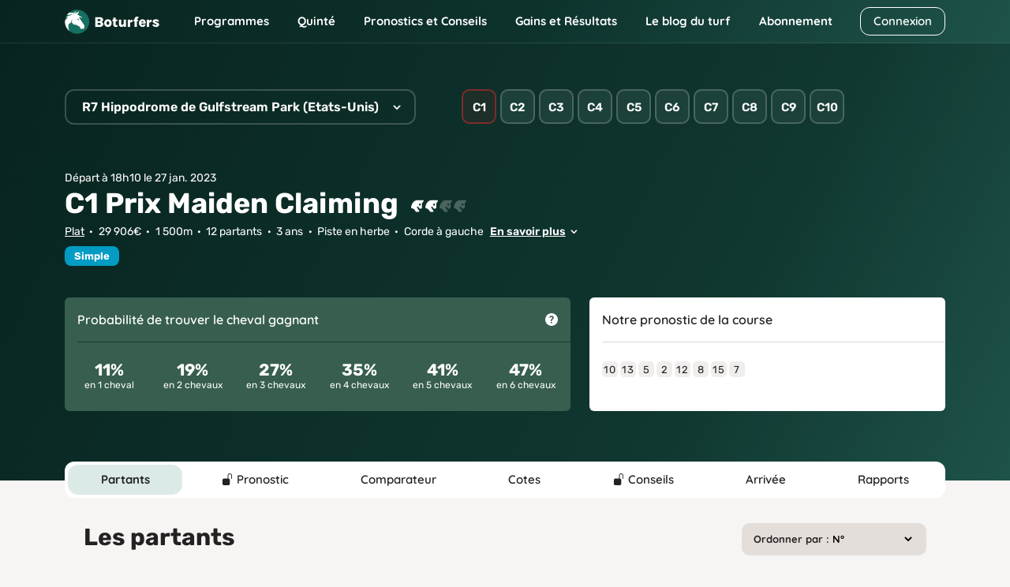

--- FILE ---
content_type: text/html; charset=UTF-8
request_url: https://www.boturfers.fr/course/850995-r7c1-prix-maiden-claiming
body_size: 28465
content:
<!DOCTYPE html>
<html lang="fr">

<head>
    <meta charset="utf-8">
<meta http-equiv="Content-Type" content="text/html; charset=UTF-8">

<!-- <meta http-equiv="Cache-Control" content="no-cache"> -->
<!-- <meta http-equiv="Pragma" content="no-cache"> -->
<link rel="icon" type="image/png" href="https://www.boturfers.fr/themes/boturfer/assets/img/favicon.png">
<link rel="shortcut icon" href="https://www.boturfers.fr/themes/boturfer/assets/img/favicon.png">
<link rel="apple-touch-icon" type="image/png" href="https://www.boturfers.fr/themes/boturfer/assets/img/favicon-touch.png">
<meta name="viewport" content="width=device-width, initial-scale=1">
<script src="/themes/boturfer/assets/js/site-pre.min.js?1643540533" type="text/javascript"></script>

<style>
@font-face {font-family: 'Quicksand';font-style: normal;font-weight: 400;font-display: swap;src: url(https://fonts.gstatic.com/s/quicksand/v30/6xKtdSZaM9iE8KbpRA_hK1QN.woff2) format('woff2');unicode-range: U+0000-00FF, U+0131, U+0152-0153, U+02BB-02BC, U+02C6, U+02DA, U+02DC, U+2000-206F, U+2074, U+20AC, U+2122, U+2191, U+2193, U+2212, U+2215, U+FEFF, U+FFFD;}@font-face {font-family: 'Quicksand';font-style: normal;font-weight: 600;font-display: swap;src: url(https://fonts.gstatic.com/s/quicksand/v30/6xKtdSZaM9iE8KbpRA_hK1QN.woff2) format('woff2');unicode-range: U+0000-00FF, U+0131, U+0152-0153, U+02BB-02BC, U+02C6, U+02DA, U+02DC, U+2000-206F, U+2074, U+20AC, U+2122, U+2191, U+2193, U+2212, U+2215, U+FEFF, U+FFFD;}@font-face {font-family: 'Quicksand';font-style: normal;font-weight: 700;font-display: swap;src: url(https://fonts.gstatic.com/s/quicksand/v30/6xKtdSZaM9iE8KbpRA_hK1QN.woff2) format('woff2');unicode-range: U+0000-00FF, U+0131, U+0152-0153, U+02BB-02BC, U+02C6, U+02DA, U+02DC, U+2000-206F, U+2074, U+20AC, U+2122, U+2191, U+2193, U+2212, U+2215, U+FEFF, U+FFFD;}@font-face {font-family: 'Rubik';font-style: normal;font-weight: 400;font-display: swap;src: url(https://fonts.gstatic.com/s/rubik/v21/iJWKBXyIfDnIV7nBrXw.woff2) format('woff2');unicode-range: U+0000-00FF, U+0131, U+0152-0153, U+02BB-02BC, U+02C6, U+02DA, U+02DC, U+2000-206F, U+2074, U+20AC, U+2122, U+2191, U+2193, U+2212, U+2215, U+FEFF, U+FFFD;}@font-face {font-family: 'Rubik';font-style: normal;font-weight: 500;font-display: swap;src: url(https://fonts.gstatic.com/s/rubik/v21/iJWKBXyIfDnIV7nBrXw.woff2) format('woff2');unicode-range: U+0000-00FF, U+0131, U+0152-0153, U+02BB-02BC, U+02C6, U+02DA, U+02DC, U+2000-206F, U+2074, U+20AC, U+2122, U+2191, U+2193, U+2212, U+2215, U+FEFF, U+FFFD;}@font-face {font-family: 'Rubik';font-style: normal;font-weight: 600;font-display: swap;src: url(https://fonts.gstatic.com/s/rubik/v21/iJWKBXyIfDnIV7nBrXw.woff2) format('woff2');unicode-range: U+0000-00FF, U+0131, U+0152-0153, U+02BB-02BC, U+02C6, U+02DA, U+02DC, U+2000-206F, U+2074, U+20AC, U+2122, U+2191, U+2193, U+2212, U+2215, U+FEFF, U+FFFD;}@font-face {font-family: 'Rubik';font-style: normal;font-weight: 700;font-display: swap;src: url(https://fonts.gstatic.com/s/rubik/v21/iJWKBXyIfDnIV7nBrXw.woff2) format('woff2');unicode-range: U+0000-00FF, U+0131, U+0152-0153, U+02BB-02BC, U+02C6, U+02DA, U+02DC, U+2000-206F, U+2074, U+20AC, U+2122, U+2191, U+2193, U+2212, U+2215, U+FEFF, U+FFFD;}@font-face {font-family: 'Rubik';font-style: normal;font-weight: 800;font-display: swap;src: url(https://fonts.gstatic.com/s/rubik/v21/iJWKBXyIfDnIV7nBrXw.woff2) format('woff2');unicode-range: U+0000-00FF, U+0131, U+0152-0153, U+02BB-02BC, U+02C6, U+02DA, U+02DC, U+2000-206F, U+2074, U+20AC, U+2122, U+2191, U+2193, U+2212, U+2215, U+FEFF, U+FFFD;}
</style>
<link fetchpriority="high" rel="preload" href="/themes/boturfer/assets/img/logo/Boturfers.png" as="image">
<script src="https://challenges.cloudflare.com/turnstile/v0/api.js" async defer></script>
<script type="application/ld+json">
{
    "@context": "http://schema.org",
    "@type": "Organization",
    "name": "Boturfers",
    "logo": "https://www.boturfers.fr/themes/boturfer/assets/img/logo/Boturfers-logo-200.png",
    "url": "https://www.boturfers.fr",
    "sameAs": [
        "https://twitter.com/boturfers",
        "https://www.youtube.com/channel/UCDudc8kQ41qQHmNNrh6fV-w"
    ]
}
</script>

<script>
    var user_id = '';
    var user_data = {'user_status' : 'Inconnu', 'user_project' : '', 'user_abo' : '0'};
    
    (function(e,a,r,s,n,t,i){e.GoogleAnalyticsObject=n,e.ga=e.ga||function(){(e.ga.q=e.ga.q||[]).push(arguments)},e.ga.l=1*new Date,t=a.createElement(r),i=a.getElementsByTagName(r)[0],t.async=1,t.src="//www.google-analytics.com/analytics.js",i.parentNode.insertBefore(t,i)})(window,document,"script",0,"ga"),0<user_id.length?ga("create","UA-17665478-1",{cookieDomain:"www.boturfers.fr",userId:user_id}):ga("create","UA-17665478-1",{cookieDomain:"www.boturfers.fr"}),ga("require","linker"),ga("linker:autoLink",["www.my-safe-payment.com"]),ga("require","displayfeatures"),ga("send","pageview",{dimension1:user_data.user_status,dimension2:user_data.user_project,dimension3:user_data.user_abo});
</script>

    <title>R7C1 : Prix Maiden Claiming du 27/01/2023</title>
                    <meta content="Tout ce que vous devez savoir pour faire votre pronostic pmu pour la course
                        du Prix Maiden Claiming du 27/01/2023 : statistiques des partants, cotes pmu / ZeTurf, arrivée et rapports officiels." name="description" />
                    <meta content="" name="keywords" />
                    <meta content="" name="news_keywords" /><meta name="robots" content="noindex" /><link rel="canonical" href="https://www.boturfers.fr/course/850995-r7c1-prix-maiden-claiming" />
                        <meta property="og:title" content="Boturfers : Pronostics PMU pour le Quinté et les courses du jour" />
                        <meta property="og:url" content="https://www.boturfers.fr" />
                        <meta property="og:type" content="website" />
                        <meta property="og:image" content="https://www.boturfers.fr/themes/boturfer/assets/img/logo/Boturfers-logo-200.png" />
                        <meta property="og:description" content="Découvrez le pronostic PMU 100 % mathématiques des Boturfers, le programme des courses pmu du jour, les courses hippiques â jouer et les meilleurs chevaux. Les statistiques des partants, les caractéristiques des hippodromes, les arrivées et tous les rapports PMU, ne cherchez plus, tout est là." />
                    
    <link rel="stylesheet" type="text/css" href="/themes/boturfer/assets/css/course.css?1768313242">
    
    <script type="application/ld+json">
    {
        "@context": "http://schema.org",
        "@type": "SportsEvent",
        "name": "Prix Maiden Claiming",
        "organizer": {
            "@type": "Organization",
            "name": "PMU",
            "url": "https://www.pmu.fr"
        },          
        "eventAttendanceMode": "https://schema.org/MixedEventAttendanceMode",
        "eventStatus": "https://schema.org/EventScheduled",
        "description": "Course R7C1 du 27/01/2023",
        "startDate":"2023-01-27T10:00:00-01:00",
        "endDate":"2023-01-27T18:10:00-01:00",
        "url": "https://www.boturfers.fr/archive/course/850995-r7c1-prix-maiden-claiming",
        "offers": {
              "@type": "Offer",
              "name": "non disponible",
              "availability": "OutOfStock",
              "price": "0",
              "priceCurrency": "EUR",
              "url": "https://www.boturfers.fr",
              "validFrom": "2023-01-27"
        },
        "image": "https://www.boturfers.fr/themes/boturfer/img/ICONE_hippodrome.png",
        "performer": "non disponible",
        "competitor": [
{"@type": "Thing","description": "cheval","name": "Neogem","url": "https://www.boturfers.fr/cheval/878622-neogem"},
{"@type": "Person","description": "jockey","name": "Sonny Leon","url": "https://www.boturfers.fr/jockey/60006-sonny-leon"},
{"@type": "Person","description": "entraîneur","name": "REYNALDO YANEZ","url": "https://www.boturfers.fr/entraineur/82137-reynaldo-yanez"},
{"@type": "Thing","description": "cheval","name": "Dixie Groove","url": "https://www.boturfers.fr/cheval/875878-dixie-groove"},
{"@type": "Person","description": "jockey","name": "Heriberto Figueroa","url": "https://www.boturfers.fr/jockey/54658-heriberto-figueroa"},
{"@type": "Person","description": "entraîneur","name": "Carlos Luis Perez","url": "https://www.boturfers.fr/entraineur/72226-carlos-luis-perez"},
{"@type": "Thing","description": "cheval","name": "Merry Gold","url": "https://www.boturfers.fr/cheval/816058-merry-gold"},
{"@type": "Person","description": "jockey","name": "Angel Morales","url": "https://www.boturfers.fr/jockey/64231-angel-morales"},
{"@type": "Person","description": "entraîneur","name": "RODERICK R. RODRIGUEZ","url": "https://www.boturfers.fr/entraineur/61045-roderick-r-rodriguez"},
{"@type": "Thing","description": "cheval","name": "What'S Good","url": "https://www.boturfers.fr/cheval/878625-what-s-good"},
{"@type": "Person","description": "jockey","name": "Edgar Perez","url": "https://www.boturfers.fr/jockey/60474-edgar-perez"},
{"@type": "Person","description": "entraîneur","name": "J. Kent Sweezey","url": "https://www.boturfers.fr/entraineur/68680-j-kent-sweezey"},
{"@type": "Thing","description": "cheval","name": "Reasonably Lovely","url": "https://www.boturfers.fr/cheval/878628-reasonably-lovely"},
{"@type": "Person","description": "jockey","name": "GAFFALIONE T.","url": "https://www.boturfers.fr/jockey/38123-gaffalione-t"},
{"@type": "Person","description": "entraîneur","name": "KATHLEEN O'CONNELL","url": "https://www.boturfers.fr/entraineur/61039-kathleen-o-connell"},
{"@type": "Thing","description": "cheval","name": "Ancient Relic","url": "https://www.boturfers.fr/cheval/878631-ancient-relic"},
{"@type": "Person","description": "jockey","name": "JARAMILLO E.","url": "https://www.boturfers.fr/jockey/47798-jaramillo-e"},
{"@type": "Person","description": "entraîneur","name": "JEFF A. HILES","url": "https://www.boturfers.fr/entraineur/80085-jeff-a-hiles"},
{"@type": "Thing","description": "cheval","name": "Lady Bourbon","url": "https://www.boturfers.fr/cheval/878634-lady-bourbon"},
{"@type": "Person","description": "jockey","name": "Leroy Nelson","url": "https://www.boturfers.fr/jockey/65181-leroy-nelson"},
{"@type": "Person","description": "entraîneur","name": "HEROLD SIMMS","url": "https://www.boturfers.fr/entraineur/87549-herold-simms"},
{"@type": "Thing","description": "cheval","name": "Breaking Bullet","url": "https://www.boturfers.fr/cheval/870699-breaking-bullet"},
{"@type": "Person","description": "jockey","name": "MIGUEL ANGEL VASQUEZ","url": "https://www.boturfers.fr/jockey/51760-miguel-angel-vasquez"},
{"@type": "Person","description": "entraîneur","name": "LEON J. MCKANAS","url": "https://www.boturfers.fr/entraineur/66072-leon-j-mckanas"},
{"@type": "Thing","description": "cheval","name": "Alybaer","url": "https://www.boturfers.fr/cheval/878637-alybaer"},
{"@type": "Person","description": "jockey","name": "LEONEL REYES","url": "https://www.boturfers.fr/jockey/51748-leonel-reyes"},
{"@type": "Person","description": "entraîneur","name": "BRENDAN P. WALSH","url": "https://www.boturfers.fr/entraineur/60931-brendan-p-walsh"},
{"@type": "Thing","description": "cheval","name": "Kasuf","url": "https://www.boturfers.fr/cheval/878640-kasuf"},
{"@type": "Person","description": "jockey","name": "SAEZ L.","url": "https://www.boturfers.fr/jockey/37728-saez-l"},
{"@type": "Person","description": "entraîneur","name": "TODD A. PLETCHER","url": "https://www.boturfers.fr/entraineur/61075-todd-a-pletcher"},
{"@type": "Thing","description": "cheval","name": "Amor Salvaje","url": "https://www.boturfers.fr/cheval/873028-amor-salvaje"},
{"@type": "Person","description": "jockey","name": "LEPAROUX J.","url": "https://www.boturfers.fr/jockey/10082-leparoux-j"},
{"@type": "Person","description": "entraîneur","name": "JOSE GAROFFALO","url": "https://www.boturfers.fr/entraineur/64677-jose-garoffalo"},
{"@type": "Thing","description": "cheval","name": "Seekingbythestorm","url": "https://www.boturfers.fr/cheval/878643-seekingbythestorm"},
{"@type": "Person","description": "jockey","name": "JORGE RUIZ","url": "https://www.boturfers.fr/jockey/23061-jorge-ruiz"},
{"@type": "Person","description": "entraîneur","name": "RODOLFO GARCIA","url": "https://www.boturfers.fr/entraineur/61714-rodolfo-garcia"},
{"@type": "Thing","description": "cheval","name": "Lipari","url": "https://www.boturfers.fr/cheval/116677-lipari"},
{"@type": "Person","description": "jockey","name": "Irad Ortiz, Jr. (RÃ©s 1)","url": "https://www.boturfers.fr/jockey/65184-irad-ortiz-jr-ra-s-1"},
{"@type": "Person","description": "entraîneur","name": "ANTONIO SANO","url": "https://www.boturfers.fr/entraineur/60013-antonio-sano"},
{"@type": "Thing","description": "cheval","name": "Magic Call","url": "https://www.boturfers.fr/cheval/873037-magic-call"},
{"@type": "Person","description": "jockey","name": "Ivan Pimentel, Jr. (RÃ©s 2)","url": "https://www.boturfers.fr/jockey/65187-ivan-pimentel-jr-ra-s-2"},
{"@type": "Person","description": "entraîneur","name": "NAGIB ABOUGHAIDA","url": "https://www.boturfers.fr/entraineur/86008-nagib-aboughaida"},
{"@type": "Thing","description": "cheval","name": "Kindness Is Free","url": "https://www.boturfers.fr/cheval/873861-kindness-is-free"},
{"@type": "Person","description": "jockey","name": "Leonel Reyes (RÃ©s 3)","url": "https://www.boturfers.fr/jockey/65190-leonel-reyes-ra-s-3"},
{"@type": "Person","description": "entraîneur","name": "RICHARD D. SILVESTRI","url": "https://www.boturfers.fr/entraineur/72028-richard-d-silvestri"},
{"@type": "Thing","description": "cheval","name": "Grey Princess","url": "https://www.boturfers.fr/cheval/532119-grey-princess"},
{"@type": "Person","description": "jockey","name": "Edgar Perez (RÃ©s 4)","url": "https://www.boturfers.fr/jockey/65193-edgar-perez-ra-s-4"},
{"@type": "Person","description": "entraîneur","name": "Javier E. Morzan","url": "https://www.boturfers.fr/entraineur/72046-javier-e-morzan"}],
        "location": {
            "@type": "StadiumOrArena",
            "image":"https://www.boturfers.fr/themes/boturfer/img/ICONE_hippodrome.png",
            "name": "Hippodrome de Gulfstream Park (Etats-Unis)",
            "url": "https://www.boturfers.fr/hippodrome/1325-gulfstream-park",
            "priceRange": "non disponible",
            "telephone": "non disponible",
            "address": { 
              "@type": "PostalAddress",
              "addressCountry": "FRANCE",
              "addressLocality": "Gulfstream Park (Etats-Unis)"
          }
        }
    }
    </script>
    
    
</head>

<body>
    <header>
                        <div class="smartbanner smartbanner-android" id="banner-android">
                <div class="smartbanner-container"><a href="javascript:void(0);" class="smartbanner-close" id="close-android">×</a><span
                        class="smartbanner-icon" style="background-image: url('/themes/boturfer/assets/img/logo/Boturfers-logo-200.png')"></span>
                    <div class="smartbanner-info">
                        <div class="smartbanner-title">Boturfers</div>
                        <div>
                            <span class="star-mobile"></span>
                            <span class="star-mobile"></span>
                            <span class="star-mobile"></span>
                            <span class="star-mobile"></span>
                            <span class="star-mobile"></span>
                        </div>
                        <span>Télécharger l'application gratuite</span></div>
                    <a href="https://play.google.com/store/apps/details?id=fr.iiiaaa.boturfers" class="smartbanner-button"><span
                            class="smartbanner-button-text">INSTALLER</span></a></div>
            </div>
                <nav class="navbar navbar-expand-lg navbar-dark">
        <div class="container">
            <div>
                <button on="tap:AMP.setState({navbar_toggler: !navbar_toggler, blog_menu: 0, cnx_menu: 0})" class="navbar-toggler" type="button" data-bs-toggle="collapse" data-bs-target="#navbarMenu, #cnxNav" aria-controls="navbarMenu, cnxNav" aria-expanded="false" aria-label="Toggle navigation">
                    <span class="navbar-toggler-icon"></span>
                </button>
                <a class="navbar-brand" href="/" title="Boturfers : des pronostics 100% mathematiques">
                    <img src="https://www.boturfers.fr/themes/boturfer/assets/img/logo/Boturfers.png" alt="Boturfers logo" width="120" height="31" class="d-inline-block">
                </a>
            </div>
                                <a class="btn btn-outline-white minw-unset order-sm-3" href="/connexion" id="cnxBtn" style="width: 108px;height: 36.5px;">Connexion</a>
                        <div class="collapse navbar-collapse" id="navbarSticky">
                <ul class="navbar-nav">
                    <li class="nav-item drop home-menu">
                        <span data-o="Lw==" title="Boturfers, le pronostic PMU 100 % mathématiques" class="obflink nav-link" style="--icon:url('/themes/boturfer/assets/img/icons/home.svg')">Accueil</span>                    </li>
                    <li class="nav-item dropdown drop">
                        <a on="tap:AMP.setState({prgm_menu: !prgm_menu, quinte_menu: 0, pronos_menu: 0, gainsres_menu: 0, blog_menu: 0, cnx_menu: 0})" class="nav-link dropdown-toggle" href="#" id="prgmDropdown" role="button" data-bs-toggle="dropdown" aria-expanded="false" style="--icon:url('https://www.boturfers.fr/themes/boturfer/assets/img/icons/calendar.svg')">
                            Programmes
                        </a>
                        <ul [class]="prgm_menu ? 'dropdown-menu show' : 'dropdown-menu'" class="dropdown-menu" aria-labelledby="prgmDropdown" title="Programmes">
                            <li><a class="dropdown-item" href="https://www.boturfers.fr/programme-pmu-du-jour" title="Prono hippique, quinté et actualité des courses du 18/01/2026" >Programme du jour</a></li>
                            <li><a class="dropdown-item" href="https://www.boturfers.fr/programme-pmu-demain" title="Prono hippique, quinté et actualité des courses du 19/01/2026" >Programme de demain</a></li>
                            <li><a class="dropdown-item" href="https://www.boturfers.fr/programme-pmu-hier" title="Pronostic pmu, arrivée et rapport des courses du 17/01/2026" >Programme d'hier</a></li>
                        </ul>
                    </li>
                    <li class="nav-item dropdown drop">
                        <a on="tap:AMP.setState({quinte_menu: !quinte_menu, prgm_menu: 0, pronos_menu: 0, gainsres_menu: 0, blog_menu: 0, cnx_menu: 0})" class="nav-link dropdown-toggle" href="#" id="quinteDropdown" role="button" data-bs-toggle="dropdown" aria-expanded="false" style="--icon:url('https://www.boturfers.fr/themes/boturfer/assets/img/icons/quinte-menu.svg')">
                            Quinté
                        </a>
                        <ul [class]="quinte_menu ? 'dropdown-menu show' : 'dropdown-menu'" class="dropdown-menu" aria-labelledby="quinteDropdown" title="Quinté">
                            <li>
                                <span class="dropdown-item open">Quinté du jour</span>
                                <ul class="submenu">
                                    <li><a class="dropdown-item" href="https://www.boturfers.fr/quinte-du-jour" title="Analyse du Quinté du jour à VINCENNES" >Analyse</a></li>
                                    <li><a class="dropdown-item" href="https://www.boturfers.fr/quinte-du-jour/partant" title="Les partants de la course pmu R1C4 du 18/01/2026" >Partants</a></li>
                                    <li><a class="dropdown-item" href="https://www.boturfers.fr/quinte-du-jour/statistiques" title="Statistiques sur les courses de quinté : réussir le quinté du jour" >Statistiques</a></li>
                                    <li><a class="dropdown-item" href="https://www.boturfers.fr/quinte-du-jour/pronostic" title="Pronostic du quinté le 18/01/2026" >Pronostic</a></li>
                                    <li><a class="dropdown-item" href="https://www.boturfers.fr/quinte-du-jour/presse" title="Pronostics de la presse PMU pour le Quinté du jour : synthèse de la presse" >Presse</a></li>
                                    <li><a class="dropdown-item" href="https://www.boturfers.fr/quinte-du-jour/cote" title="Les Cotes Officielles pour le Quinté du Jour à VINCENNES" >Cotes</a></li>
                                    <li><a class="dropdown-item" href="https://www.boturfers.fr/quinte-du-jour/conseils" title="Les Conseils pour le Quinté du Jour à VINCENNES" >Conseils</a></li>
                                    <li><a class="dropdown-item" href="https://www.boturfers.fr/quinte-du-jour/arrivee" title="Arrivée du quinté dans la course R1C4 du 2026/01/18" >Arrivée</a></li>
                                    <li><a class="dropdown-item" href="https://www.boturfers.fr/quinte-du-jour/rapport" title="Rapports PMU officiels du quinté du 27/01/2023" >Rapports</a></li>
                                </ul>
                            </li>
                            <li class="hr"><hr class="dropdown-divider"></li>
                            <li><a class="dropdown-item" href="https://www.boturfers.fr/quinte-de-demain" title="Quinté de demain : partants, pronostics et statistiques" >Quinté de demain</a></li>
                            <li class="hr"><hr class="dropdown-divider"></li>
                            <li><a class="dropdown-item" href="https://www.boturfers.fr/quinte-d-hier" title="Quinté d'hier : arrivée et rapports du Prix De Granville" >Quinté d'hier</a></li>
                        </ul>
                    </li>
                    <li class="nav-item dropdown drop">
                        <a on="tap:AMP.setState({pronos_menu: !pronos_menu, prgm_menu: 0, quinte_menu: 0, gainsres_menu: 0, blog_menu: 0, cnx_menu: 0})" class="nav-link dropdown-toggle" href="#" id="pronosDropdown" role="button" data-bs-toggle="dropdown" aria-expanded="false" style="--icon:url('https://www.boturfers.fr/themes/boturfer/assets/img/icons/curve.svg')">
                            Pronostics et Conseils
                        </a>
                        <ul [class]="pronos_menu ? 'dropdown-menu show' : 'dropdown-menu'" class="dropdown-menu" aria-labelledby="pronosDropdown" title="Nos pronostics et Conseils">
                            <li><a class="dropdown-item" href="https://www.boturfers.fr/pronostic-pmu-du-jour" title="Pronostics pmu de toutes les courses du jour" >Pronostics du jour</a></li>
                            <li><a class="dropdown-item" href="https://www.boturfers.fr/meilleur-pronostic-pmu" title="Les Meilleurs Pronostics PMU du Jour" >Meilleurs pronostics</a></li>
                            <li><a class="dropdown-item" href="https://www.boturfers.fr/tuyaux-du-jour" title="Pronostic pmu : les tuyaux du jour, les meilleurs bases et les coups sûrs pour gagner au pmu" >Tuyaux du jour</a></li>
                            <li><a href="/conseils" title="Conseils de jeu Boturfers" class="dropdown-item">Conseils de jeu</a></li>
                        </ul>
                    </li>
                    <li class="nav-item dropdown drop">
                        <a on="tap:AMP.setState({gainsres_menu: !gainsres_menu, prgm_menu: 0, quinte_menu: 0, pronos_menu: 0, blog_menu: 0, cnx_menu: 0})" class="nav-link dropdown-toggle" href="#" id="gainsresDropdown" role="button" data-bs-toggle="dropdown" aria-expanded="false" style="--icon:url('https://www.boturfers.fr/themes/boturfer/assets/img/icons/trophy.svg')">
                            Gains et Résultats
                        </a>
                        <ul [class]="gainsres_menu ? 'dropdown-menu show' : 'dropdown-menu'" class="dropdown-menu" aria-labelledby="gainsresDropdown" title="Gains et Résultats">
                            <li><a class="dropdown-item" href="https://www.boturfers.fr/gains" title="Des Gains PMU Incroyables avec Nos Pronos !" >Gains</a></li>
                            <li><a class="dropdown-item" href="https://www.boturfers.fr/resultats" title="Résultats des pronostics hippiques en simple gagnant et placé, couplé gagnant et placé" >Résultats</a></li>
                        </ul>
                    </li>
                </ul>
            </div>
            <div [class]="navbar_toggler ? 'collapse navbar-collapse show' : 'collapse navbar-collapse'" class="collapse navbar-collapse" id="navbarMenu">
                <ul class="navbar-nav me-auto">
                    <li class="nav-item dropdown">
                        <a on="tap:AMP.setState({blog_menu: !blog_menu, prgm_menu: 0, quinte_menu: 0, pronos_menu: 0, gainsres_menu: 0, cnx_menu: 0})" class="nav-link dropdown-toggle" href="#" id="blogDropdown" role="button" data-bs-toggle="dropdown" aria-expanded="false">
                            Le blog du turf
                        </a>
                        <ul [class]="blog_menu ? 'dropdown-menu show' : 'dropdown-menu'" class="dropdown-menu" aria-labelledby="blogDropdown" title="Le blog du turf">
                            <li><a class="dropdown-item" href="https://www.boturfers.fr/blog" title="Le blog Boturfers : conseils, analyses, méthodes de turf" >Comprendre le turf</a></li>

                        </ul>
                    </li>
                    <li class="nav-item">
                        <a class="nav-link" href="https://www.boturfers.fr/tarifs" title="Boturfers : Services et Abonnements" >Abonnement</a>
                    </li>
                </ul>
            </div>
        </div>
    </nav>

</header>

    <div class="jumbotop">
        <div class="container">
            <div class="row">
                <div class="col col-sm-auto">
                    <div class="dropdown">
                        <button class="dropdown-toggle fs-16px fs-dsm-15px fw-600 br-12" id="dropdownReu" data-bs-toggle="dropdown" aria-expanded="false">
                            R7 Hippodrome de Gulfstream Park (Etats-Unis)                        </button>
                        <ul class="dropdown-menu reunions-tabs" aria-labelledby="dropdownReu">
                                                                                                <li class="dropdown-item br-12 bg-white finished ">
                                        <a class="nav-inner br-10" href="/archive/course/850822-r1c1-prix-de-la-foret-de-grimbosq">
                                            <div class="rx br-10"><div class="reu fw-700 fs-15px">R1</div></div> <div class="name fw-600 fs-15px fs-dsm-14px" data-status="Terminée">Deauville</div>
                                        </a>
                                    </li>
                                                                                                                                <li class="dropdown-item br-12 bg-white finished ">
                                        <a class="nav-inner br-10" href="/archive/course/850849-r2c1-prix-d-hillion">
                                            <div class="rx br-10"><div class="reu fw-700 fs-15px">R2</div></div> <div class="name fw-600 fs-15px fs-dsm-14px" data-status="Terminée">Saint Brieuc</div>
                                        </a>
                                    </li>
                                                                                                                                <li class="dropdown-item br-12 bg-white finished ">
                                        <a class="nav-inner br-10" href="/archive/course/850873-r3c1-prix-de-denguin">
                                            <div class="rx br-10"><div class="reu fw-700 fs-15px">R3</div></div> <div class="name fw-600 fs-15px fs-dsm-14px" data-status="Terminée">Pau</div>
                                        </a>
                                    </li>
                                                                                                                                <li class="dropdown-item br-12 bg-white finished ">
                                        <a class="nav-inner br-10" href="/archive/course/850896-r4c1-prix-de-la-dordogne">
                                            <div class="rx br-10"><div class="reu fw-700 fs-15px">R4</div></div> <div class="name fw-600 fs-15px fs-dsm-14px" data-status="Terminée">Cagnes Sur Mer</div>
                                        </a>
                                    </li>
                                                                                                                                                </ul>
                    </div>
                </div>
                <div class="col">
                    <div class="crs-btns ms-lg-4" data-scroll-x="true" data-scroll-indicators="true">
                                                                                    <span class="active" title="Toutes les infos sur la course C1 : Prix Maiden Claiming" data-scroll-into-view="true">
                                    C1                                </span>
                                                                                                                <a href="/archive/course/850998-r7c2-prix-maiden-claiming" title="Toutes les infos sur la course C2 : Prix Maiden Claiming">
                                    C2                                </a>
                                                                                                                <a href="/archive/course/851001-r7c3-prix-claiming" title="Toutes les infos sur la course C3 : Prix Claiming">
                                    C3                                </a>
                                                                                                                <a href="/archive/course/851004-r7c4-prix-maiden-optional-claiming" title="Toutes les infos sur la course C4 : Prix Maiden Optional Claiming">
                                    C4                                </a>
                                                                                                                <a href="/archive/course/851007-r7c5-prix-claiming" title="Toutes les infos sur la course C5 : Prix Claiming">
                                    C5                                </a>
                                                                                                                <a href="/archive/course/851010-r7c6-prix-starter-optional-claiming" title="Toutes les infos sur la course C6 : Prix Starter Optional Claiming">
                                    C6                                </a>
                                                                                                                <a href="/archive/course/851013-r7c7-prix-maiden-special-weight" title="Toutes les infos sur la course C7 : Prix Maiden Special Weight">
                                    C7                                </a>
                                                                                                                <a href="/archive/course/851016-r7c8-prix-allowance-optional-claiming" title="Toutes les infos sur la course C8 : Prix Allowance Optional Claiming">
                                    C8                                </a>
                                                                                                                <a href="/archive/course/851019-r7c9-prix-claiming" title="Toutes les infos sur la course C9 : Prix Claiming">
                                    C9                                </a>
                                                                                                                <a href="/archive/course/851022-r7c10-prix-maiden-claiming" title="Toutes les infos sur la course C10 : Prix Maiden Claiming">
                                    C10                                </a>
                                                                        </div>
                </div>
            </div>

            <div class="row justify-content-between">
                <div class="col-auto mt-3 mt-sm-6">
                    <div class="dep fs-dsm-13px mb-1 mb-sm-0">Départ à 18h10 le 27 jan. 2023</div>
                                                                                <h1 class="title fw-700 fs-36px fs-dsm-26px w-100 mb-2 mb-sm-1">C1 Prix Maiden Claiming<span class="me-3"></span><span class="bubble diff-jouable" data-text="Difficulté : jouable"><img class="diff-white" src="https://www.boturfers.fr/themes/boturfer/assets/img/diff-jouable.svg"></span></h1>

                    <div class="dot-separated">
                        <span><a href="/course-plat-du-jour" title="Toutes les courses de plat du jour" class="link-white">Plat</a></span><span>29&nbsp;906€</span><span>1&nbsp;500m</span><span>12 partants</span><span>3 ans</span><span>Piste en herbe</span><span>Corde à gauche</span>&nbsp;<a class="read-more link-white hidden-end fw-600 fs-14px" data-bs-toggle="collapse" href="#read-more-condition" role="button" aria-expanded="false" aria-controls="read-more-condition">En savoir plus</a>
                    </div>
                    <div class="collapse mt-2" id="read-more-condition">
                        maiden - a réclamer - femelles - 3 ans - herbe - corde à gauche<br>
                        Plat - 1500m - maiden - a réclamer - femelles - 3 ans - herbe - corde à gauche<br>
                    </div>
                    <div class="paris">
                                                    <span class="pari pari-sm pari-simple" data-letter="Simple"></span>
                                            </div>
                </div>
                <div class="col-auto d-flex align-items-center">
                                    </div>
            </div>

            <div class="probatop">
                <div class="row mb-2">
                    <div class="col-sm-7 mt-2">
                        <div class="card mt-5 bg bg-darkgreen brd-none">
                            <div class="card-header bg-none offset-line fs-16px">
                                <div class="header">
                                    <span class="lab ff-2nd fw-600">Probabilité de trouver le cheval gagnant</span>
                                    <span class="help-icon help-icon-white" data-bs-toggle="modal" data-bs-target="#helpProbaCheval"></span>
                                </div>
                            </div>
                            <div class="card-body">
                                <div class="row proba6">
                                                                            <div class="col-4 col-lg-2 fs-12px">
                                            <div class="lh-1 fw-700 fs-21px">11%</div>
                                            en 1 cheval                                        </div>
                                                                                                                    <div class="col-4 col-lg-2 fs-12px">
                                            <div class="lh-1 fw-700 fs-21px">19%</div>
                                            en 2 chevaux                                        </div>
                                                                                                                    <div class="col-4 col-lg-2 fs-12px">
                                            <div class="lh-1 fw-700 fs-21px">27%</div>
                                            en 3 chevaux                                        </div>
                                                                                    <div class="offset-line offset-line-light-black d-lg-none" style="height:20px"></div>
                                                                                                                    <div class="col-4 col-lg-2 fs-12px">
                                            <div class="lh-1 fw-700 fs-21px">35%</div>
                                            en 4 chevaux                                        </div>
                                                                                                                    <div class="col-4 col-lg-2 fs-12px">
                                            <div class="lh-1 fw-700 fs-21px">41%</div>
                                            en 5 chevaux                                        </div>
                                                                                                                    <div class="col-4 col-lg-2 fs-12px">
                                            <div class="lh-1 fw-700 fs-21px">47%</div>
                                            en 6 chevaux                                        </div>
                                                                                                            </div>
                            </div>
                        </div>
                        <div class="modal fade" id="helpProbaCheval" tabindex="-1" aria-labelledby="helpProbaChevalLabel" aria-hidden="true">
                            <div class="modal-dialog modal-dialog-centered">
                                <div class="modal-content">
                                    <div class="modal-header">
                                        <div class="modal-title" id="helpProbaChevalLabel">Probabilité de trouver le cheval gagnant</div>
                                        <button type="button" class="btn-close" data-bs-dismiss="modal" aria-label="Close"></button>
                                    </div>
                                    <div class="modal-body">
                                                                                    <p> En étudiant ces pourcentages cumulés, vous pouvez facilement savoir si des partants se détachent dans notre prono turf. Ce vendredi, en ne jouant que le premier cheval de notre sélection, vous avez 10 % de chances de remporter votre pari simple gagnant. Ce pourcentage monte à 19 % en jouant les deux premiers chevaux et ainsi de suite. En étudiant les probabilités de victoire de chaque cheval vous augmentez vos chances de faire un prono turf gagnant.</p>
                                                                            </div>
                                </div>
                            </div>
                        </div>
                    </div>
                    <div class="col-sm-5 mt-2">
                        <div class="card mt-3 mt-sm-5 bg bg-white brd-none">
                            <div class="card-header bg-none offset-line fs-16px">
                                <div class="header">
                                                                            <span class="lab ff-2nd fw-600">Notre pronostic de la course</span>
                                                                    </div>
                            </div>
                            <div class="card-body">
                                                                                                                                                        <div class="prono">
                                                <a href="#pronostic" class="link-tab link" title="Voir le détail du pronostic">
                                                                                                            <span class="badge">10</span>
                                                                                                            <span class="badge">13</span>
                                                                                                            <span class="badge">5</span>
                                                                                                            <span class="badge">2</span>
                                                                                                            <span class="badge">12</span>
                                                                                                            <span class="badge">8</span>
                                                                                                            <span class="badge">15</span>
                                                                                                            <span class="badge">7</span>
                                                                                                    </a>
                                            </div>
                                                                                <div class="finish prono">
                                            <a href="#arrivee" class="link-tab link" title="Voir le détail du pronostic">
                                                                                            </a>
                                        </div>
                                                                                                </div>
                        </div>
                        <div class="modal fade" id="helpPronoArrivee" tabindex="-1" aria-labelledby="helpPronoArriveeLabel" aria-hidden="true">
    <div class="modal-dialog modal-dialog-centered">
        <div class="modal-content">
            <div class="modal-header">
                <div class="modal-title" id="helpPronoArriveeLabel">Mode de coloration des pronostics / arrivée</div>
                <button type="button" class="btn-close" data-bs-dismiss="modal" aria-label="Close"></button>
            </div>
            <div class="modal-body">
                <div class="prono">
                    <span class="badge won">&nbsp;</span> signifie que le cheval était parmi les 3 premiers chevaux de notre pronostic et a terminé placé
                </div>
                <div class="prono">
                    <span class="badge pos">&nbsp;</span> signifie que le cheval était cité dans notre pronostic et a terminé dans les 5 premiers
                </div>
            </div>
        </div>
    </div>
</div>                    </div>
                </div>
            </div>
        </div>
    </div>

    <div class="follow-jumbo">
        <div class="container blue-tabs">
            <div class="navs">
                <ul class="nav nav-pills pb-0 slider-dlg br-12 ff-2nd fs-16px fs-dsm-15px" role="tablist" data-scroll-x="true" data-scroll-indicators="true">
                    <li class="nav-item" role="presentation" data-scroll-into-view="true">
                        <button class="nav-link active" id="partants-tab" data-bs-toggle="tab" data-bs-target="#partants" role="tab" aria-controls="partants" aria-selected="true">Partants</button>
                    </li>
                    <li class="nav-item" role="presentation" data-scroll-into-view="true">
                        <button class="nav-link" id="pronostic-tab" data-bs-toggle="tab" data-bs-target="#pronostic" role="tab" aria-controls="pronostic" aria-selected="false">
                            <i class="bi bi-unlock-fill"></i>&nbsp;Pronostic
                        </button>
                    </li>
                    <li class="nav-item" role="presentation" data-scroll-into-view="true">
                        <button class="nav-link" id="comparateur-tab" data-bs-toggle="tab" data-bs-target="#comparateur" role="tab" aria-controls="comparateur" aria-selected="false">Comparateur</button>
                    </li>
                    <li class="nav-item" role="presentation" data-scroll-into-view="true">
                        <button class="nav-link" id="cotes-tab" data-bs-toggle="tab" data-bs-target="#cotes" role="tab" aria-controls="cotes" aria-selected="false">Cotes</button>
                    </li>
                    <li class="nav-item" role="presentation" data-scroll-into-view="true">
                        <button class="nav-link" id="conseils-tab" data-bs-toggle="tab" data-bs-target="#conseils" role="tab" aria-controls="conseils" aria-selected="false">
                            <i class="bi bi-unlock-fill"></i>&nbsp;Conseils
                        </button>
                    </li>
                    <li class="nav-item" role="presentation" data-scroll-into-view="true">
                        <button class="nav-link" id="arrivee-tab" data-bs-toggle="tab" data-bs-target="#arrivee" role="tab" aria-controls="arrivee" aria-selected="false">Arrivée</button>
                    </li>
                    <li class="nav-item" role="presentation" data-scroll-into-view="true">
                        <button class="nav-link" id="rapports-tab" data-bs-toggle="tab" data-bs-target="#rapports" role="tab" aria-controls="rapports" aria-selected="false">Rapports</button>
                    </li>
                </ul>
            </div>
        </div>

        <div class="inner px-0 px-sm-4">
            <div class="container">
                <div class="tab-content mt-5 mb-5">

                    <div class="tab-pane fade show active" id="partants" role="tabpanel" aria-labelledby="partants-tab">
                        <div class="row">
                            <div class="col-auto">
                                <h2 class="title fw-700 fs-30px fs-dsm-24px mb-5">Les partants</h2>
                            </div>
                            <div class="col">
                                <div class="ms-auto select-container wfc br-10 ff-2nd fw-700 fs-13px txt-primary">
                                    <label for="tri-select">Ordonner par :</label>
                                    <select name="list-tri" id="tri-select" class="select-reset fw-700">
                                        <option value="numero">N°</option>
                                        <option value="cf-cheval">CF Cheval</option>
                                        <option value="cf-jockey">CF Jockey</option>
                                        <option value="cf-coach">CF Entraîneur</option>
                                        <option value="cr-cheval">CR Cheval</option>
                                        <option value="cr-jockey">CR Jockey</option>
                                        <option value="cr-coach">CR Entraîneur</option>
                                        <option value="ap-corde">AP Corde</option>
                                        <option value="ap-sol">AP Sol</option>
                                        <option value="ap-distance">AP Distance</option>
                                    </select>
                                </div>
                            </div>
                        </div>

                        <div class="table-responsive shadow-blur-eq br-4" data-scroll-x="true" data-mouse-drag="true">
                            <table class="table data">
                                <thead class="radius-top">
                                    <tr class="ff-2nd fw-700 fs-14px">
                                        <th scope="col" class="num affix">N°</th>
<th class="tl bs">Cheval <div class="fw-600 fs-12px">Musique</div></th>
<th>S/A</th>
<th class="tl bs">Jockey <div class="fw-600 fs-12px">Entraîneur</div></th>
<th>C/E <div class="fw-600 fs-12px">C/J</div></th>                                        <th class="bs">Coeff. de forme <div class="fw-600 fs-12px">Cheval/Jockey/Entraîneur</div></th>
                                        <th class="bs">Coeff. de réussite <div class="fw-600 fs-12px">Cheval/Jockey/Entraîneur</div></th>
                                        <th class="bs">Appétence <div class="fw-600 fs-12px">Corde/Sol/Distance</div></th>
                                    </tr>
                                </thead>
                                <tbody class="radius-bottom" id="heatbody">

                                                                                                            
                                                                            <tr>
                                                                    <th scope="row" class="num affix fw-700 fs-13px">
            1        <img class="casaque" src="https://www.boturfers.fr/cache/img/casaques/ICONE_casaque.png" alt="Casaque du jockey de Neogem">
</th>
<td class="tl lg fs-13px">
    <div class="size-m">
        <a href="/cheval/878622-neogem" title="Fiche des statistiques du cheval Neogem" class="link fs-15px fw-600">Neogem</a>
                                                            </div>
    </td>
<td class="lg">F3</td>
<td class="tl">
    <div class="size-s">
        <a href="/jockey/60006-sonny-leon" title="Fiche des statistiques du jockey Sonny Leon" class="link fs-14px fw-600">Sonny Leon</a>                    </div>
    <a href="/entraineur/82137-reynaldo-yanez" title="Fiche des statistiques de l'entraîneur REYNALDO YANEZ" class="link lg fs-13px">Reynaldo Yanez</a>        </td>
<td class="lg fs-12px">
    <div class="fw-700">
        4/4    </div>
    1/1</td>                                            <td>
                                                <div class="heatline">
                                                    <span class="heat heatmr">6,2</span>
                                                    <span class="heat heatmr">5,1</span>
                                                    <span class="heat">1,4</span>
                                                </div>
                                            </td>
                                            <td>
                                                <div class="heatline">
                                                    <span class="heat heatmr">0,0</span>
                                                    <span class="heat heatmr">2,8</span>
                                                    <span class="heat">0,0</span>
                                                </div>
                                            </td>
                                            <td>
                                                <div class="heatline">
                                                    <span class="heat heatmr">0,0</span>
                                                    <span class="heat heatmr">0,0</span>
                                                    <span class="heat">9,1</span>
                                                </div>
                                            </td>
                                        </tr>
                                                                            <tr>
                                                                    <th scope="row" class="num affix fw-700 fs-13px">
            2        <img class="casaque" src="https://www.boturfers.fr/cache/img/casaques/ICONE_casaque.png" alt="Casaque du jockey de Dixie Groove">
</th>
<td class="tl lg fs-13px">
    <div class="size-m">
        <a href="/cheval/875878-dixie-groove" title="Fiche des statistiques du cheval Dixie Groove" class="link fs-15px fw-600">Dixie Groove</a>
                                                            </div>
    (22) 5p 6p </td>
<td class="lg">F3</td>
<td class="tl">
    <div class="size-s">
        <a href="/jockey/54658-heriberto-figueroa" title="Fiche des statistiques du jockey Heriberto Figueroa" class="link fs-14px fw-600">Heriberto Figueroa</a>                    </div>
    <a href="/entraineur/72226-carlos-luis-perez" title="Fiche des statistiques de l'entraîneur Carlos Luis Perez" class="link lg fs-13px">Carlos Luis Perez</a>        </td>
<td class="lg fs-12px">
    <div class="fw-700">
        2/2    </div>
    2/2</td>                                            <td>
                                                <div class="heatline">
                                                    <span class="heat heatmr">0,0</span>
                                                    <span class="heat heatmr">1,6</span>
                                                    <span class="heat">8,5</span>
                                                </div>
                                            </td>
                                            <td>
                                                <div class="heatline">
                                                    <span class="heat heatmr">0,0</span>
                                                    <span class="heat heatmr">10</span>
                                                    <span class="heat">10</span>
                                                </div>
                                            </td>
                                            <td>
                                                <div class="heatline">
                                                    <span class="heat heatmr">0,0</span>
                                                    <span class="heat heatmr">0,0</span>
                                                    <span class="heat">6,1</span>
                                                </div>
                                            </td>
                                        </tr>
                                                                            <tr>
                                                                    <th scope="row" class="num affix fw-700 fs-13px">
            3        <img class="casaque" src="https://www.boturfers.fr/cache/img/casaques/ICONE_casaque.png" alt="Casaque du jockey de Merry Gold">
</th>
<td class="tl lg fs-13px">
    <div class="size-m">
        <a href="/cheval/816058-merry-gold" title="Fiche des statistiques du cheval Merry Gold" class="link fs-15px fw-600">Merry Gold</a>
                                                            </div>
    (22) 8p </td>
<td class="lg">F3</td>
<td class="tl">
    <div class="size-s">
        <a href="/jockey/64231-angel-morales" title="Fiche des statistiques du jockey Angel Morales" class="link fs-14px fw-600">Angel Morales</a>                    </div>
    <a href="/entraineur/61045-roderick-r-rodriguez" title="Fiche des statistiques de l'entraîneur RODERICK R. RODRIGUEZ" class="link lg fs-13px">Roderick R. Rodriguez</a>        </td>
<td class="lg fs-12px">
    <div class="fw-700">
        4/4    </div>
    1/1</td>                                            <td>
                                                <div class="heatline">
                                                    <span class="heat heatmr">7,1</span>
                                                    <span class="heat heatmr">0,0</span>
                                                    <span class="heat">7,7</span>
                                                </div>
                                            </td>
                                            <td>
                                                <div class="heatline">
                                                    <span class="heat heatmr">0,0</span>
                                                    <span class="heat heatmr">0,0</span>
                                                    <span class="heat">0,0</span>
                                                </div>
                                            </td>
                                            <td>
                                                <div class="heatline">
                                                    <span class="heat heatmr">0,0</span>
                                                    <span class="heat heatmr">0,0</span>
                                                    <span class="heat">0,0</span>
                                                </div>
                                            </td>
                                        </tr>
                                                                            <tr>
                                                                    <th scope="row" class="num affix fw-700 fs-13px">
            4        <img class="casaque" src="https://www.boturfers.fr/cache/img/casaques/ICONE_casaque.png" alt="Casaque du jockey de What'S Good">
</th>
<td class="tl lg fs-13px">
    <div class="size-m">
        <a href="/cheval/878625-what-s-good" title="Fiche des statistiques du cheval What'S Good" class="link fs-15px fw-600">What'S Good</a>
                                                            </div>
    </td>
<td class="lg">F3</td>
<td class="tl">
    <div class="size-s">
        <a href="/jockey/60474-edgar-perez" title="Fiche des statistiques du jockey Edgar Perez" class="link fs-14px fw-600">Edgar Perez</a>                    <span class="icon icon-short" style="--icon:url('/themes/boturfer/assets/img/icons/carac-j.svg')" title="Jockey du jour"></span>
                            <span class="icon icon-short" style="--icon:url('/themes/boturfer/assets/img/icons/carac-r.png')" title="Jockey de la réunion"></span>
            </div>
    <a href="/entraineur/68680-j-kent-sweezey" title="Fiche des statistiques de l'entraîneur J. Kent Sweezey" class="link lg fs-13px">J. Kent Sweezey</a>        </td>
<td class="lg fs-12px">
    <div class="fw-700">
        9/8    </div>
    2/2</td>                                            <td>
                                                <div class="heatline">
                                                    <span class="heat heatmr">6,2</span>
                                                    <span class="heat heatmr">9,0</span>
                                                    <span class="heat">3,3</span>
                                                </div>
                                            </td>
                                            <td>
                                                <div class="heatline">
                                                    <span class="heat heatmr">0,0</span>
                                                    <span class="heat heatmr">3,0</span>
                                                    <span class="heat">0,0</span>
                                                </div>
                                            </td>
                                            <td>
                                                <div class="heatline">
                                                    <span class="heat heatmr">0,0</span>
                                                    <span class="heat heatmr">0,0</span>
                                                    <span class="heat">9,1</span>
                                                </div>
                                            </td>
                                        </tr>
                                                                            <tr>
                                                                    <th scope="row" class="num affix fw-700 fs-13px">
            5        <img class="casaque" src="https://www.boturfers.fr/cache/img/casaques/ICONE_casaque.png" alt="Casaque du jockey de Reasonably Lovely">
</th>
<td class="tl lg fs-13px">
    <div class="size-m">
        <a href="/cheval/878628-reasonably-lovely" title="Fiche des statistiques du cheval Reasonably Lovely" class="link fs-15px fw-600">Reasonably Lovely</a>
                                                            </div>
    (22) 10p 3p </td>
<td class="lg">F3</td>
<td class="tl">
    <div class="size-s">
        <a href="/jockey/38123-gaffalione-t" title="Fiche des statistiques du jockey GAFFALIONE T." class="link fs-14px fw-600">Gaffalione T.</a>                    </div>
    <a href="/entraineur/61039-kathleen-o-connell" title="Fiche des statistiques de l'entraîneur KATHLEEN O'CONNELL" class="link lg fs-13px">Kathleen O'Connell</a>        </td>
<td class="lg fs-12px">
    <div class="fw-700">
        6/6    </div>
    4/4</td>                                            <td>
                                                <div class="heatline">
                                                    <span class="heat heatmr">6,2</span>
                                                    <span class="heat heatmr">10</span>
                                                    <span class="heat">4,1</span>
                                                </div>
                                            </td>
                                            <td>
                                                <div class="heatline">
                                                    <span class="heat heatmr">0,0</span>
                                                    <span class="heat heatmr">7,7</span>
                                                    <span class="heat">2,3</span>
                                                </div>
                                            </td>
                                            <td>
                                                <div class="heatline">
                                                    <span class="heat heatmr">0,0</span>
                                                    <span class="heat heatmr">0,0</span>
                                                    <span class="heat">9,1</span>
                                                </div>
                                            </td>
                                        </tr>
                                                                            <tr>
                                                                    <th scope="row" class="num affix fw-700 fs-13px">
            6        <img class="casaque" src="https://www.boturfers.fr/cache/img/casaques/ICONE_casaque.png" alt="Casaque du jockey de Ancient Relic">
</th>
<td class="tl lg fs-13px">
    <div class="size-m">
        <a href="/cheval/878631-ancient-relic" title="Fiche des statistiques du cheval Ancient Relic" class="link fs-15px fw-600">Ancient Relic</a>
                                                            </div>
    (22) 8p </td>
<td class="lg">F3</td>
<td class="tl">
    <div class="size-s">
        <a href="/jockey/47798-jaramillo-e" title="Fiche des statistiques du jockey JARAMILLO E." class="link fs-14px fw-600">Jaramillo E.</a>                    </div>
    <a href="/entraineur/80085-jeff-a-hiles" title="Fiche des statistiques de l'entraîneur JEFF A. HILES" class="link lg fs-13px">Jeff A. Hiles</a>        </td>
<td class="lg fs-12px">
    <div class="fw-700">
        2/2    </div>
    2/2</td>                                            <td>
                                                <div class="heatline">
                                                    <span class="heat heatmr">6,2</span>
                                                    <span class="heat heatmr">5,3</span>
                                                    <span class="heat">0,0</span>
                                                </div>
                                            </td>
                                            <td>
                                                <div class="heatline">
                                                    <span class="heat heatmr">0,0</span>
                                                    <span class="heat heatmr">6,2</span>
                                                    <span class="heat">0,0</span>
                                                </div>
                                            </td>
                                            <td>
                                                <div class="heatline">
                                                    <span class="heat heatmr">0,0</span>
                                                    <span class="heat heatmr">0,0</span>
                                                    <span class="heat">9,1</span>
                                                </div>
                                            </td>
                                        </tr>
                                                                            <tr>
                                                                    <th scope="row" class="num affix fw-700 fs-13px">
            7        <img class="casaque" src="https://www.boturfers.fr/cache/img/casaques/ICONE_casaque.png" alt="Casaque du jockey de Lady Bourbon">
</th>
<td class="tl lg fs-13px">
    <div class="size-m">
        <a href="/cheval/878634-lady-bourbon" title="Fiche des statistiques du cheval Lady Bourbon" class="link fs-15px fw-600">Lady Bourbon</a>
                                                            </div>
    (22) 7p 7p 11p 6p 11p </td>
<td class="lg">F3</td>
<td class="tl">
    <div class="size-s">
        <a href="/jockey/65181-leroy-nelson" title="Fiche des statistiques du jockey Leroy Nelson" class="link fs-14px fw-600">Leroy Nelson</a>                    </div>
    <a href="/entraineur/87549-herold-simms" title="Fiche des statistiques de l'entraîneur HEROLD SIMMS" class="link lg fs-13px">Herold Simms</a>        </td>
<td class="lg fs-12px">
    <div class="fw-700">
        1/1    </div>
    1/1</td>                                            <td>
                                                <div class="heatline">
                                                    <span class="heat heatmr">6,2</span>
                                                    <span class="heat heatmr">5,6</span>
                                                    <span class="heat">4,2</span>
                                                </div>
                                            </td>
                                            <td>
                                                <div class="heatline">
                                                    <span class="heat heatmr">0,0</span>
                                                    <span class="heat heatmr">4,8</span>
                                                    <span class="heat">2,2</span>
                                                </div>
                                            </td>
                                            <td>
                                                <div class="heatline">
                                                    <span class="heat heatmr">0,0</span>
                                                    <span class="heat heatmr">0,0</span>
                                                    <span class="heat">9,1</span>
                                                </div>
                                            </td>
                                        </tr>
                                                                            <tr>
                                                                    <th scope="row" class="num affix fw-700 fs-13px">
            8        <img class="casaque" src="https://www.boturfers.fr/cache/img/casaques/ICONE_casaque.png" alt="Casaque du jockey de Breaking Bullet">
</th>
<td class="tl lg fs-13px">
    <div class="size-m">
        <a href="/cheval/870699-breaking-bullet" title="Fiche des statistiques du cheval Breaking Bullet" class="link fs-15px fw-600">Breaking Bullet</a>
                                                            </div>
    4p (22) 3p 4p 11p 7p 6p </td>
<td class="lg">F3</td>
<td class="tl">
    <div class="size-s">
        <a href="/jockey/51760-miguel-angel-vasquez" title="Fiche des statistiques du jockey MIGUEL ANGEL VASQUEZ" class="link fs-14px fw-600">Miguel Angel Vasquez</a>                    </div>
    <a href="/entraineur/66072-leon-j-mckanas" title="Fiche des statistiques de l'entraîneur LEON J. MCKANAS" class="link lg fs-13px">Leon J. Mckanas</a>        </td>
<td class="lg fs-12px">
    <div class="fw-700">
        6/6    </div>
    2/2</td>                                            <td>
                                                <div class="heatline">
                                                    <span class="heat heatmr">10</span>
                                                    <span class="heat heatmr">6,9</span>
                                                    <span class="heat">4,5</span>
                                                </div>
                                            </td>
                                            <td>
                                                <div class="heatline">
                                                    <span class="heat heatmr">0,0</span>
                                                    <span class="heat heatmr">5,6</span>
                                                    <span class="heat">0,0</span>
                                                </div>
                                            </td>
                                            <td>
                                                <div class="heatline">
                                                    <span class="heat heatmr">0,0</span>
                                                    <span class="heat heatmr">0,0</span>
                                                    <span class="heat">9,0</span>
                                                </div>
                                            </td>
                                        </tr>
                                                                            <tr>
                                                                    <th scope="row" class="num affix fw-700 fs-13px">
            9        <img class="casaque" src="https://www.boturfers.fr/cache/img/casaques/ICONE_casaque.png" alt="Casaque du jockey de Alybaer">
</th>
<td class="tl lg fs-13px">
    <div class="size-m">
        <a href="/cheval/878637-alybaer" title="Fiche des statistiques du cheval Alybaer" class="link fs-15px fw-600">Alybaer</a>
                                                            </div>
    </td>
<td class="lg">F3</td>
<td class="tl">
    <div class="size-s">
        <a href="/jockey/51748-leonel-reyes" title="Fiche des statistiques du jockey LEONEL REYES" class="link fs-14px fw-600">Leonel Reyes</a>                    </div>
    <a href="/entraineur/60931-brendan-p-walsh" title="Fiche des statistiques de l'entraîneur BRENDAN P. WALSH" class="link lg fs-13px">Brendan P. Walsh</a>        </td>
<td class="lg fs-12px">
    <div class="fw-700">
        7/6    </div>
    2/2</td>                                            <td>
                                                <div class="heatline">
                                                    <span class="heat heatmr">6,2</span>
                                                    <span class="heat heatmr">6,0</span>
                                                    <span class="heat">2,9</span>
                                                </div>
                                            </td>
                                            <td>
                                                <div class="heatline">
                                                    <span class="heat heatmr">0,0</span>
                                                    <span class="heat heatmr">2,9</span>
                                                    <span class="heat">2,7</span>
                                                </div>
                                            </td>
                                            <td>
                                                <div class="heatline">
                                                    <span class="heat heatmr">0,0</span>
                                                    <span class="heat heatmr">0,0</span>
                                                    <span class="heat">9,1</span>
                                                </div>
                                            </td>
                                        </tr>
                                                                            <tr>
                                                                    <th scope="row" class="num affix fw-700 fs-13px">
            10        <img class="casaque" src="https://www.boturfers.fr/cache/img/casaques/ICONE_casaque.png" alt="Casaque du jockey de Kasuf">
</th>
<td class="tl lg fs-13px">
    <div class="size-m">
        <a href="/cheval/878640-kasuf" title="Fiche des statistiques du cheval Kasuf" class="link fs-15px fw-600">Kasuf</a>
                                                            </div>
    </td>
<td class="lg">F3</td>
<td class="tl">
    <div class="size-s">
        <a href="/jockey/37728-saez-l" title="Fiche des statistiques du jockey SAEZ L." class="link fs-14px fw-600">Saez L.</a>                    </div>
    <a href="/entraineur/61075-todd-a-pletcher" title="Fiche des statistiques de l'entraîneur TODD A. PLETCHER" class="link lg fs-13px">Todd A. Pletcher</a>        </td>
<td class="lg fs-12px">
    <div class="fw-700">
        6/4    </div>
    3/1</td>                                            <td>
                                                <div class="heatline">
                                                    <span class="heat heatmr">6,2</span>
                                                    <span class="heat heatmr">9,7</span>
                                                    <span class="heat">10</span>
                                                </div>
                                            </td>
                                            <td>
                                                <div class="heatline">
                                                    <span class="heat heatmr">0,0</span>
                                                    <span class="heat heatmr">8,2</span>
                                                    <span class="heat">6,1</span>
                                                </div>
                                            </td>
                                            <td>
                                                <div class="heatline">
                                                    <span class="heat heatmr">0,0</span>
                                                    <span class="heat heatmr">0,0</span>
                                                    <span class="heat">9,1</span>
                                                </div>
                                            </td>
                                        </tr>
                                                                            <tr>
                                                                    <th scope="row" class="num affix fw-700 fs-13px">
            11        <img class="casaque" src="https://www.boturfers.fr/cache/img/casaques/ICONE_casaque.png" alt="Casaque du jockey de Amor Salvaje">
</th>
<td class="tl lg fs-13px">
    <div class="size-m">
        <a href="/cheval/873028-amor-salvaje" title="Fiche des statistiques du cheval Amor Salvaje" class="link fs-15px fw-600">Amor Salvaje</a>
                                                            </div>
    5p (22) 5p 8p </td>
<td class="lg">F3</td>
<td class="tl">
    <div class="size-s">
        <a href="/jockey/10082-leparoux-j" title="Fiche des statistiques du jockey LEPAROUX J." class="link fs-14px fw-600">Leparoux J.</a>                    </div>
    <a href="/entraineur/64677-jose-garoffalo" title="Fiche des statistiques de l'entraîneur JOSE GAROFFALO" class="link lg fs-13px">Jose Garoffalo</a>        </td>
<td class="lg fs-12px">
    <div class="fw-700">
        1/1    </div>
    1/1</td>                                            <td>
                                                <div class="heatline">
                                                    <span class="heat heatmr">3,6</span>
                                                    <span class="heat heatmr">3,5</span>
                                                    <span class="heat">6,3</span>
                                                </div>
                                            </td>
                                            <td>
                                                <div class="heatline">
                                                    <span class="heat heatmr">0,0</span>
                                                    <span class="heat heatmr">3,1</span>
                                                    <span class="heat">1,6</span>
                                                </div>
                                            </td>
                                            <td>
                                                <div class="heatline">
                                                    <span class="heat heatmr">0,0</span>
                                                    <span class="heat heatmr">0,0</span>
                                                    <span class="heat">10</span>
                                                </div>
                                            </td>
                                        </tr>
                                                                            <tr>
                                                                    <th scope="row" class="num affix fw-700 fs-13px">
            12        <img class="casaque" src="https://www.boturfers.fr/cache/img/casaques/ICONE_casaque.png" alt="Casaque du jockey de Seekingbythestorm">
</th>
<td class="tl lg fs-13px">
    <div class="size-m">
        <a href="/cheval/878643-seekingbythestorm" title="Fiche des statistiques du cheval Seekingbythestorm" class="link fs-15px fw-600">Seekingbythestorm</a>
                                                            </div>
    (22) 7p 9p </td>
<td class="lg">F3</td>
<td class="tl">
    <div class="size-s">
        <a href="/jockey/23061-jorge-ruiz" title="Fiche des statistiques du jockey JORGE RUIZ" class="link fs-14px fw-600">Jorge Ruiz</a>                    </div>
    <a href="/entraineur/61714-rodolfo-garcia" title="Fiche des statistiques de l'entraîneur RODOLFO GARCIA" class="link lg fs-13px">Rodolfo Garcia</a>        </td>
<td class="lg fs-12px">
    <div class="fw-700">
        3/3    </div>
    1/1</td>                                            <td>
                                                <div class="heatline">
                                                    <span class="heat heatmr">6,2</span>
                                                    <span class="heat heatmr">4,1</span>
                                                    <span class="heat">5,3</span>
                                                </div>
                                            </td>
                                            <td>
                                                <div class="heatline">
                                                    <span class="heat heatmr">0,0</span>
                                                    <span class="heat heatmr">4,0</span>
                                                    <span class="heat">4,3</span>
                                                </div>
                                            </td>
                                            <td>
                                                <div class="heatline">
                                                    <span class="heat heatmr">0,0</span>
                                                    <span class="heat heatmr">0,0</span>
                                                    <span class="heat">9,1</span>
                                                </div>
                                            </td>
                                        </tr>
                                                                            <tr class="non-partant">
                                                                    <th scope="row" class="num affix fw-700 fs-13px">
            NP
        <img class="casaque" src="https://www.boturfers.fr/cache/img/casaques/ICONE_casaque.png" alt="Casaque du jockey de Lipari">
</th>
<td class="tl lg fs-13px">
    <div class="size-m">
        <a href="/cheval/116677-lipari" title="Fiche des statistiques du cheval Lipari" class="link fs-15px fw-600">Lipari</a>
                                                            </div>
    7p (22) 9p 6p 7p </td>
<td class="lg">F3</td>
<td class="tl">
    <div class="size-s">
        <a href="/jockey/65184-irad-ortiz-jr-ra-s-1" title="Fiche des statistiques du jockey Irad Ortiz, Jr. (RÃ©s 1)" class="link fs-14px fw-600">Irad Ortiz, Jr. (RÃ©s 1)</a>                    </div>
    <a href="/entraineur/60013-antonio-sano" title="Fiche des statistiques de l'entraîneur ANTONIO SANO" class="link lg fs-13px">Antonio Sano</a>                <span class="icon icon-short" style="--icon:url('/themes/boturfer/assets/img/icons/carac-r.png')" title="Entraîneur de la réunion"></span>
    </td>
<td class="lg fs-12px">
    <div class="fw-700">
        1/1    </div>
    4/4</td>                                            <td>
                                                <div class="heatline">
                                                    <span class="heat heatmr">6,2</span>
                                                    <span class="heat heatmr">5,6</span>
                                                    <span class="heat">4,2</span>
                                                </div>
                                            </td>
                                            <td>
                                                <div class="heatline">
                                                    <span class="heat heatmr">0,0</span>
                                                    <span class="heat heatmr">4,8</span>
                                                    <span class="heat">2,2</span>
                                                </div>
                                            </td>
                                            <td>
                                                <div class="heatline">
                                                    <span class="heat heatmr">0,0</span>
                                                    <span class="heat heatmr">0,0</span>
                                                    <span class="heat">9,1</span>
                                                </div>
                                            </td>
                                        </tr>
                                                                            <tr class="non-partant">
                                                                    <th scope="row" class="num affix fw-700 fs-13px">
            NP
        <img class="casaque" src="https://www.boturfers.fr/cache/img/casaques/ICONE_casaque.png" alt="Casaque du jockey de Magic Call">
</th>
<td class="tl lg fs-13px">
    <div class="size-m">
        <a href="/cheval/873037-magic-call" title="Fiche des statistiques du cheval Magic Call" class="link fs-15px fw-600">Magic Call</a>
                                                            </div>
    </td>
<td class="lg">F3</td>
<td class="tl">
    <div class="size-s">
        <a href="/jockey/65187-ivan-pimentel-jr-ra-s-2" title="Fiche des statistiques du jockey Ivan Pimentel, Jr. (RÃ©s 2)" class="link fs-14px fw-600">Ivan Pimentel, Jr. (RÃ©s 2)</a>                    </div>
    <a href="/entraineur/86008-nagib-aboughaida" title="Fiche des statistiques de l'entraîneur NAGIB ABOUGHAIDA" class="link lg fs-13px">Nagib Aboughaida</a>        </td>
<td class="lg fs-12px">
    <div class="fw-700">
        1/1    </div>
    1/1</td>                                            <td>
                                                <div class="heatline">
                                                    <span class="heat heatmr">6,2</span>
                                                    <span class="heat heatmr">5,6</span>
                                                    <span class="heat">4,2</span>
                                                </div>
                                            </td>
                                            <td>
                                                <div class="heatline">
                                                    <span class="heat heatmr">0,0</span>
                                                    <span class="heat heatmr">4,8</span>
                                                    <span class="heat">2,2</span>
                                                </div>
                                            </td>
                                            <td>
                                                <div class="heatline">
                                                    <span class="heat heatmr">0,0</span>
                                                    <span class="heat heatmr">0,0</span>
                                                    <span class="heat">9,1</span>
                                                </div>
                                            </td>
                                        </tr>
                                                                            <tr class="non-partant">
                                                                    <th scope="row" class="num affix fw-700 fs-13px">
            NP
        <img class="casaque" src="https://www.boturfers.fr/cache/img/casaques/ICONE_casaque.png" alt="Casaque du jockey de Kindness Is Free">
</th>
<td class="tl lg fs-13px">
    <div class="size-m">
        <a href="/cheval/873861-kindness-is-free" title="Fiche des statistiques du cheval Kindness Is Free" class="link fs-15px fw-600">Kindness Is Free</a>
                                                            </div>
    4p (22) 9p 7p 7p 6p </td>
<td class="lg">F3</td>
<td class="tl">
    <div class="size-s">
        <a href="/jockey/65190-leonel-reyes-ra-s-3" title="Fiche des statistiques du jockey Leonel Reyes (RÃ©s 3)" class="link fs-14px fw-600">Leonel Reyes (RÃ©s 3)</a>                    </div>
    <a href="/entraineur/72028-richard-d-silvestri" title="Fiche des statistiques de l'entraîneur RICHARD D. SILVESTRI" class="link lg fs-13px">Richard D. Silvestri</a>        </td>
<td class="lg fs-12px">
    <div class="fw-700">
        1/1    </div>
    1/1</td>                                            <td>
                                                <div class="heatline">
                                                    <span class="heat heatmr">6,2</span>
                                                    <span class="heat heatmr">5,6</span>
                                                    <span class="heat">4,2</span>
                                                </div>
                                            </td>
                                            <td>
                                                <div class="heatline">
                                                    <span class="heat heatmr">0,0</span>
                                                    <span class="heat heatmr">4,8</span>
                                                    <span class="heat">2,2</span>
                                                </div>
                                            </td>
                                            <td>
                                                <div class="heatline">
                                                    <span class="heat heatmr">0,0</span>
                                                    <span class="heat heatmr">0,0</span>
                                                    <span class="heat">9,1</span>
                                                </div>
                                            </td>
                                        </tr>
                                                                            <tr class="non-partant">
                                                                    <th scope="row" class="num affix fw-700 fs-13px">
            NP
        <img class="casaque" src="https://www.boturfers.fr/cache/img/casaques/ICONE_casaque.png" alt="Casaque du jockey de Grey Princess">
</th>
<td class="tl lg fs-13px">
    <div class="size-m">
        <a href="/cheval/532119-grey-princess" title="Fiche des statistiques du cheval Grey Princess" class="link fs-15px fw-600">Grey Princess</a>
                                                            </div>
    7p (22) 2p </td>
<td class="lg">F3</td>
<td class="tl">
    <div class="size-s">
        <a href="/jockey/65193-edgar-perez-ra-s-4" title="Fiche des statistiques du jockey Edgar Perez (RÃ©s 4)" class="link fs-14px fw-600">Edgar Perez (RÃ©s 4)</a>                    </div>
    <a href="/entraineur/72046-javier-e-morzan" title="Fiche des statistiques de l'entraîneur Javier E. Morzan" class="link lg fs-13px">Javier E. Morzan</a>        </td>
<td class="lg fs-12px">
    <div class="fw-700">
        1/1    </div>
    2/2</td>                                            <td>
                                                <div class="heatline">
                                                    <span class="heat heatmr">6,2</span>
                                                    <span class="heat heatmr">5,6</span>
                                                    <span class="heat">4,2</span>
                                                </div>
                                            </td>
                                            <td>
                                                <div class="heatline">
                                                    <span class="heat heatmr">0,0</span>
                                                    <span class="heat heatmr">4,8</span>
                                                    <span class="heat">2,2</span>
                                                </div>
                                            </td>
                                            <td>
                                                <div class="heatline">
                                                    <span class="heat heatmr">0,0</span>
                                                    <span class="heat heatmr">0,0</span>
                                                    <span class="heat">9,1</span>
                                                </div>
                                            </td>
                                        </tr>
                                                                    </tbody>
                            </table>
                        </div>

                        <div class="mt-2">
                            <div class="mb-3 ff-2nd fw-600 fs-20px fs-dsm-18px txt-primary">Lexique</div>

<div class="row align-items-baseline">
    <div class="col-auto"><div class="carac"><span class="hl">M :</span> Mâle</div></div>
    <div class="col-auto"><div class="carac"><span class="hl">F :</span> Femelle</div></div>
    <div class="col-auto"><div class="carac"><span class="hl">H :</span> Hongre</div></div>

    <div class="col-auto"><div class="carac"><span class="icon" style="--icon:url('/themes/boturfer/assets/img/icons/carac-j.svg')"></span>Cheval / Jockey / Entraineur du jour</div></div>
    <div class="col-auto"><div class="carac"><span class="icon" style="--icon:url('/themes/boturfer/assets/img/icons/carac-r.png')"></span>Cheval / Jockey / Entraineur de la réunion</div></div>
</div>

                            <div class="mt-5 mb-3 ff-2nd fw-600 fs-20px fs-dsm-18px txt-primary">Légendes</div>

                            <div class="mb-2 fw-600 fs-16px txt-primary">Légendes de la heatmap</div>



<div class="row">
            <div class="col-6 col-md-4 col-xl-2 mb-3 legend-color fs-12px txt-gray" style="--legend-color:#ADDBE0"><span class="txt">Valeurs comprises<br>entre 0 et < 2</span></div>
            <div class="col-6 col-md-4 col-xl-2 mb-3 legend-color fs-12px txt-gray" style="--legend-color:#D8E9A8"><span class="txt">Valeurs comprises<br>entre 2 et < 4</span></div>
            <div class="col-6 col-md-4 col-xl-2 mb-3 legend-color fs-12px txt-gray" style="--legend-color:#F4E788"><span class="txt">Valeurs comprises<br>entre 4 et < 6</span></div>
            <div class="col-6 col-md-4 col-xl-2 mb-3 legend-color fs-12px txt-gray" style="--legend-color:#FFC8B2"><span class="txt">Valeurs comprises<br>entre 6 et < 8</span></div>
            <div class="col-6 col-md-4 col-xl-2 mb-3 legend-color fs-12px txt-gray" style="--legend-color:#F89696"><span class="txt">Valeurs comprises<br>supérieures à 8</span></div>
    </div>

                            <div class="mt-3 mb-2 fw-600 fs-16px txt-primary">Légendes du tableau</div>

<div class="row mb-2">
    <div><div class="carac"><span class="hl">S/A</span> : Sexe / Age du cheval</div></div>
    <div><div class="carac"><span class="hl">C/E</span> : nombre de Chevaux et d'Entraîneurs avec lesquels court ce jockey aujourd'hui</div></div>
    <div><div class="carac"><span class="hl">C/J</span> : nombre de Chevaux et de Jockeys que cet entraîneur engage aujourd'hui</div></div>
</div>

                            <div class="mt-3">
                                <div>
                                    <div class="hl mb-1">Coefficient de forme :</div>
                                    <p>Ce coefficient reflète la position moyenne d'arrivée du cheval, jockey ou entraîneur sur ses 6 dernières courses.<br/>
                                    Les valeurs varient de 0.0 (valeur la moins bonne) à 10.0</p>
                                </div>

                                <div>
                                    <div class="hl mb-1">Coefficient de réussite :</div>
                                    <p>Ce coefficient reflète le rapport du nombre de course gagnées divisé par le nombre de courses courues par le cheval, jockey ou
                                        entraîneur au cours des 9 derniers mois.<br/>
                                    Les valeurs varient de 0.0 (valeur la moins bonne) à 10.0</p>
                                </div>

                                <div>
                                    <div class="hl mb-1">Appétence :</div>
                                    <p>Rapport entre le nombre de courses dans lesquelles le cheval s'est placé sur le nombre de courses courues, dans des conditions similaires
                                        de corde, sol ou distance.<br/>
                                    Les valeurs varient de 0.0 (valeur la moins bonne) à 10.0</p>
                                </div>

                                <div>
                                    <div class="hl mb-1">Oeillères et ferrure</div>

<p>
    Les chevaux sont parfois équipés d'œillères. Dans ce cas, l'un des 2 symboles suivants est indiqué à coté du nom du cheval dans le tableau :
    <ul>
        <li><span class="icon" style="--icon:url('/themes/boturfer/assets/img/icons/carac-oeilleres-aus.svg')"></span>
signifie que le cheval porte des œillères australiennes</li>
        <li><span class="icon" style="--icon:url('/themes/boturfer/assets/img/icons/carac-oeilleres.svg')"></span>
signifie que le cheval porte des œillères classiques</li>
    </ul>
Pour en savoir plus sur <a href="/blog/analyse-oeillere-premiere-fois" title="Etude de l'influence des oeillères sur le comportement des chevaux de courses" class="fw-600 link-green">les oeillères et leur impact sur les performances d'un cheval</a>.<br/><br/>
    Les chevaux peuvent porter des fers ou des plaques de cuir sous leurs sabots, dans ce cas ces chevaux sont signalés par les symboles suivants :
    <ul>
        <li><span class="icon icon-short" style="--icon:url('/themes/boturfer/assets/img/icons/carac-defer.png')"></span><span class="icon" style="--icon:url('/themes/boturfer/assets/img/icons/carac-fer.png')"></span>
déférré des antérieurs</li>
        <li><span class="icon icon-short" style="--icon:url('/themes/boturfer/assets/img/icons/carac-fer.png')"></span><span class="icon" style="--icon:url('/themes/boturfer/assets/img/icons/carac-defer.png')"></span>
déférré des postérieurs</li>
        <li><span class="icon icon-short" style="--icon:url('/themes/boturfer/assets/img/icons/carac-defer.png')"></span><span class="icon" style="--icon:url('/themes/boturfer/assets/img/icons/carac-defer.png')"></span>
déférré des quatres</li>
        <li><span class="icon icon-short" style="--icon:url('/themes/boturfer/assets/img/icons/carac-plaq.png')"></span><span class="icon" style="--icon:url('/themes/boturfer/assets/img/icons/carac-fer.png')"></span>
plaqué des antérieurs</li>
        <li><span class="icon icon-short" style="--icon:url('/themes/boturfer/assets/img/icons/carac-fer.png')"></span><span class="icon" style="--icon:url('/themes/boturfer/assets/img/icons/carac-plaq.png')"></span>
plaqué des postérieurs</li>
        <li><span class="icon icon-short" style="--icon:url('/themes/boturfer/assets/img/icons/carac-plaq.png')"></span><span class="icon" style="--icon:url('/themes/boturfer/assets/img/icons/carac-plaq.png')"></span>
plaqué des quatres</li>
        <li><span class="icon icon-short" style="--icon:url('/themes/boturfer/assets/img/icons/carac-defer.png')"></span><span class="icon" style="--icon:url('/themes/boturfer/assets/img/icons/carac-plaq.png')"></span>
déférré des antérieurs et plaqué des postérieurs</li>
        <li><span class="icon icon-short" style="--icon:url('/themes/boturfer/assets/img/icons/carac-plaq.png')"></span><span class="icon" style="--icon:url('/themes/boturfer/assets/img/icons/carac-defer.png')"></span>
plaqué des antérieurs et déférré des postérieurs</li>
    </ul>
    Pour en savoir plus sur <a href="/pronostic-pmu/faire-pronostic-pmu/analyse-partant-pmu/critere-cheval/condition-ferrure-cheval-course-pmu" title="Analyse de l'impact des conditions de ferrures sur les performances d'un cheval de course" class="fw-600 link-green">l'impact des conditions de ferrures sur le comportement d'un cheval</a>.
</p>
                                </div>
                            </div>
                        </div>
                    </div>

                    <div class="tab-pane fade" id="pronostic" role="tabpanel" aria-labelledby="pronostic-tab">
                        <h2 class="title fw-700 fs-30px fs-dsm-24px mb-5">Notre pronostic</h2>

                        <div class="table-responsive shadow-blur-eq br-4" data-scroll-x="true" data-mouse-drag="true">
                            <table class="table data">
                                <thead class="radius-top" id="pronohead">
                                    <tr class="ff-2nd fw-700 fs-14px">
                                        <th scope="col" class="num affix">N°</th>
<th class="tl bs">Cheval <div class="fw-600 fs-12px">Musique</div></th>
<th>S/A</th>
<th class="tl bs">Jockey <div class="fw-600 fs-12px">Entraîneur</div></th>
<th>C/E <div class="fw-600 fs-12px">C/J</div></th>                                        <th class="sort" data-label="un">1ère place<i class="caret"></i></th>
                                        <th class="sort" data-label="deux">2e place<i class="caret"></i></th>
                                        <th class="sort" data-label="trois">3e place<i class="caret"></i></th>
                                        <th class="sort" data-label="quatre">4e place<i class="caret"></i></th>
                                        <th class="sort" data-label="cinq">5e place<i class="caret"></i></th>
                                    </tr>
                                </thead>
                                <tbody class="radius-bottom" id="pronobody">

                                                                                                            
                                                                                                                        <tr>
                                                                        <th scope="row" class="num affix fw-700 fs-13px">
            1        <img class="casaque" src="https://www.boturfers.fr/cache/img/casaques/ICONE_casaque.png" alt="Casaque du jockey de Neogem">
</th>
<td class="tl lg fs-13px">
    <div class="size-m">
        <a href="/cheval/878622-neogem" title="Fiche des statistiques du cheval Neogem" class="link fs-15px fw-600">Neogem</a>
                                                            </div>
    </td>
<td class="lg">F3</td>
<td class="tl">
    <div class="size-s">
        <a href="/jockey/60006-sonny-leon" title="Fiche des statistiques du jockey Sonny Leon" class="link fs-14px fw-600">Sonny Leon</a>                    </div>
    <a href="/entraineur/82137-reynaldo-yanez" title="Fiche des statistiques de l'entraîneur REYNALDO YANEZ" class="link lg fs-13px">Reynaldo Yanez</a>        </td>
<td class="lg fs-12px">
    <div class="fw-700">
        4/4    </div>
    1/1</td>                                                                                                                                                            <td>
                                                            <div class="bubble gradix normal" data-val="4.38468" data-text="4,38% de chance de finir 1er">
                                                                <div class="stage1 gradient"
                                                                    style="width:35.96087456847%;
                                                                    background-size:278.08%;">
                                                                </div>
                                                            </div>
                                                        </td>
                                                                                                            <td>
                                                            <div class="bubble gradix normal" data-val="5.60077" data-text="5,60% de chance de finir 2e">
                                                                <div class="stage2 gradient"
                                                                    style="width:44.951093210587%;
                                                                    background-size:222.464%;">
                                                                </div>
                                                            </div>
                                                        </td>
                                                                                                            <td>
                                                            <div class="bubble gradix normal" data-val="5.84849" data-text="5,85% de chance de finir 3e">
                                                                <div class="stage3 gradient"
                                                                    style="width:44.951093210587%;
                                                                    background-size:222.464%;">
                                                                </div>
                                                            </div>
                                                        </td>
                                                                                                            <td>
                                                            <div class="bubble gradix normal" data-val="6.04899" data-text="6,05% de chance de finir 4e">
                                                                <div class="stage4 gradient"
                                                                    style="width:53.941311852704%;
                                                                    background-size:185.38666666667%;">
                                                                </div>
                                                            </div>
                                                        </td>
                                                                                                            <td>
                                                            <div class="bubble gradix ext-droite" data-val="6.02536" data-text="6,03% de chance de finir 5e">
                                                                <div class="stage5 gradient"
                                                                    style="width:53.941311852704%;
                                                                    background-size:185.38666666667%;">
                                                                </div>
                                                            </div>
                                                        </td>
                                                                                                                                                </tr>
                                                                                    <tr>
                                                                        <th scope="row" class="num affix fw-700 fs-13px">
            2        <img class="casaque" src="https://www.boturfers.fr/cache/img/casaques/ICONE_casaque.png" alt="Casaque du jockey de Dixie Groove">
</th>
<td class="tl lg fs-13px">
    <div class="size-m">
        <a href="/cheval/875878-dixie-groove" title="Fiche des statistiques du cheval Dixie Groove" class="link fs-15px fw-600">Dixie Groove</a>
                                                            </div>
    (22) 5p 6p </td>
<td class="lg">F3</td>
<td class="tl">
    <div class="size-s">
        <a href="/jockey/54658-heriberto-figueroa" title="Fiche des statistiques du jockey Heriberto Figueroa" class="link fs-14px fw-600">Heriberto Figueroa</a>                    </div>
    <a href="/entraineur/72226-carlos-luis-perez" title="Fiche des statistiques de l'entraîneur Carlos Luis Perez" class="link lg fs-13px">Carlos Luis Perez</a>        </td>
<td class="lg fs-12px">
    <div class="fw-700">
        2/2    </div>
    2/2</td>                                                                                                                                                            <td>
                                                            <div class="bubble gradix normal" data-val="8.32862" data-text="8,33% de chance de finir 1er">
                                                                <div class="stage1 gradient"
                                                                    style="width:71.921749136939%;
                                                                    background-size:139.04%;">
                                                                </div>
                                                            </div>
                                                        </td>
                                                                                                            <td>
                                                            <div class="bubble gradix normal" data-val="7.28149" data-text="7,28% de chance de finir 2e">
                                                                <div class="stage2 gradient"
                                                                    style="width:62.931530494822%;
                                                                    background-size:158.90285714286%;">
                                                                </div>
                                                            </div>
                                                        </td>
                                                                                                            <td>
                                                            <div class="bubble gradix normal" data-val="6.85818" data-text="6,86% de chance de finir 3e">
                                                                <div class="stage3 gradient"
                                                                    style="width:53.941311852704%;
                                                                    background-size:185.38666666667%;">
                                                                </div>
                                                            </div>
                                                        </td>
                                                                                                            <td>
                                                            <div class="bubble gradix normal" data-val="6.79082" data-text="6,79% de chance de finir 4e">
                                                                <div class="stage4 gradient"
                                                                    style="width:53.941311852704%;
                                                                    background-size:185.38666666667%;">
                                                                </div>
                                                            </div>
                                                        </td>
                                                                                                            <td>
                                                            <div class="bubble gradix ext-droite" data-val="6.30592" data-text="6,31% de chance de finir 5e">
                                                                <div class="stage5 gradient"
                                                                    style="width:53.941311852704%;
                                                                    background-size:185.38666666667%;">
                                                                </div>
                                                            </div>
                                                        </td>
                                                                                                                                                </tr>
                                                                                    <tr>
                                                                        <th scope="row" class="num affix fw-700 fs-13px">
            3        <img class="casaque" src="https://www.boturfers.fr/cache/img/casaques/ICONE_casaque.png" alt="Casaque du jockey de Merry Gold">
</th>
<td class="tl lg fs-13px">
    <div class="size-m">
        <a href="/cheval/816058-merry-gold" title="Fiche des statistiques du cheval Merry Gold" class="link fs-15px fw-600">Merry Gold</a>
                                                            </div>
    (22) 8p </td>
<td class="lg">F3</td>
<td class="tl">
    <div class="size-s">
        <a href="/jockey/64231-angel-morales" title="Fiche des statistiques du jockey Angel Morales" class="link fs-14px fw-600">Angel Morales</a>                    </div>
    <a href="/entraineur/61045-roderick-r-rodriguez" title="Fiche des statistiques de l'entraîneur RODERICK R. RODRIGUEZ" class="link lg fs-13px">Roderick R. Rodriguez</a>        </td>
<td class="lg fs-12px">
    <div class="fw-700">
        4/4    </div>
    1/1</td>                                                                                                                                                            <td>
                                                            <div class="bubble gradix normal" data-val="5.04699" data-text="5,05% de chance de finir 1er">
                                                                <div class="stage1 gradient"
                                                                    style="width:44.951093210587%;
                                                                    background-size:222.464%;">
                                                                </div>
                                                            </div>
                                                        </td>
                                                                                                            <td>
                                                            <div class="bubble gradix normal" data-val="5.97827" data-text="5,98% de chance de finir 2e">
                                                                <div class="stage2 gradient"
                                                                    style="width:44.951093210587%;
                                                                    background-size:222.464%;">
                                                                </div>
                                                            </div>
                                                        </td>
                                                                                                            <td>
                                                            <div class="bubble gradix normal" data-val="5.75579" data-text="5,76% de chance de finir 3e">
                                                                <div class="stage3 gradient"
                                                                    style="width:44.951093210587%;
                                                                    background-size:222.464%;">
                                                                </div>
                                                            </div>
                                                        </td>
                                                                                                            <td>
                                                            <div class="bubble gradix normal" data-val="6.57064" data-text="6,57% de chance de finir 4e">
                                                                <div class="stage4 gradient"
                                                                    style="width:53.941311852704%;
                                                                    background-size:185.38666666667%;">
                                                                </div>
                                                            </div>
                                                        </td>
                                                                                                            <td>
                                                            <div class="bubble gradix ext-droite" data-val="6.13838" data-text="6,14% de chance de finir 5e">
                                                                <div class="stage5 gradient"
                                                                    style="width:53.941311852704%;
                                                                    background-size:185.38666666667%;">
                                                                </div>
                                                            </div>
                                                        </td>
                                                                                                                                                </tr>
                                                                                    <tr>
                                                                        <th scope="row" class="num affix fw-700 fs-13px">
            4        <img class="casaque" src="https://www.boturfers.fr/cache/img/casaques/ICONE_casaque.png" alt="Casaque du jockey de What'S Good">
</th>
<td class="tl lg fs-13px">
    <div class="size-m">
        <a href="/cheval/878625-what-s-good" title="Fiche des statistiques du cheval What'S Good" class="link fs-15px fw-600">What'S Good</a>
                                                            </div>
    </td>
<td class="lg">F3</td>
<td class="tl">
    <div class="size-s">
        <a href="/jockey/60474-edgar-perez" title="Fiche des statistiques du jockey Edgar Perez" class="link fs-14px fw-600">Edgar Perez</a>                    <span class="icon icon-short" style="--icon:url('/themes/boturfer/assets/img/icons/carac-j.svg')" title="Jockey du jour"></span>
                            <span class="icon icon-short" style="--icon:url('/themes/boturfer/assets/img/icons/carac-r.png')" title="Jockey de la réunion"></span>
            </div>
    <a href="/entraineur/68680-j-kent-sweezey" title="Fiche des statistiques de l'entraîneur J. Kent Sweezey" class="link lg fs-13px">J. Kent Sweezey</a>        </td>
<td class="lg fs-12px">
    <div class="fw-700">
        9/8    </div>
    2/2</td>                                                                                                                                                            <td>
                                                            <div class="bubble gradix normal" data-val="5.74449" data-text="5,74% de chance de finir 1er">
                                                                <div class="stage1 gradient"
                                                                    style="width:44.951093210587%;
                                                                    background-size:222.464%;">
                                                                </div>
                                                            </div>
                                                        </td>
                                                                                                            <td>
                                                            <div class="bubble gradix normal" data-val="5.65346" data-text="5,65% de chance de finir 2e">
                                                                <div class="stage2 gradient"
                                                                    style="width:44.951093210587%;
                                                                    background-size:222.464%;">
                                                                </div>
                                                            </div>
                                                        </td>
                                                                                                            <td>
                                                            <div class="bubble gradix normal" data-val="6.17348" data-text="6,17% de chance de finir 3e">
                                                                <div class="stage3 gradient"
                                                                    style="width:53.941311852704%;
                                                                    background-size:185.38666666667%;">
                                                                </div>
                                                            </div>
                                                        </td>
                                                                                                            <td>
                                                            <div class="bubble gradix normal" data-val="5.39801" data-text="5,40% de chance de finir 4e">
                                                                <div class="stage4 gradient"
                                                                    style="width:44.951093210587%;
                                                                    background-size:222.464%;">
                                                                </div>
                                                            </div>
                                                        </td>
                                                                                                            <td>
                                                            <div class="bubble gradix ext-droite" data-val="5.40716" data-text="5,41% de chance de finir 5e">
                                                                <div class="stage5 gradient"
                                                                    style="width:44.951093210587%;
                                                                    background-size:222.464%;">
                                                                </div>
                                                            </div>
                                                        </td>
                                                                                                                                                </tr>
                                                                                    <tr>
                                                                        <th scope="row" class="num affix fw-700 fs-13px">
            5        <img class="casaque" src="https://www.boturfers.fr/cache/img/casaques/ICONE_casaque.png" alt="Casaque du jockey de Reasonably Lovely">
</th>
<td class="tl lg fs-13px">
    <div class="size-m">
        <a href="/cheval/878628-reasonably-lovely" title="Fiche des statistiques du cheval Reasonably Lovely" class="link fs-15px fw-600">Reasonably Lovely</a>
                                                            </div>
    (22) 10p 3p </td>
<td class="lg">F3</td>
<td class="tl">
    <div class="size-s">
        <a href="/jockey/38123-gaffalione-t" title="Fiche des statistiques du jockey GAFFALIONE T." class="link fs-14px fw-600">Gaffalione T.</a>                    </div>
    <a href="/entraineur/61039-kathleen-o-connell" title="Fiche des statistiques de l'entraîneur KATHLEEN O'CONNELL" class="link lg fs-13px">Kathleen O'Connell</a>        </td>
<td class="lg fs-12px">
    <div class="fw-700">
        6/6    </div>
    4/4</td>                                                                                                                                                            <td>
                                                            <div class="bubble gradix normal" data-val="8.32862" data-text="8,33% de chance de finir 1er">
                                                                <div class="stage1 gradient"
                                                                    style="width:71.921749136939%;
                                                                    background-size:139.04%;">
                                                                </div>
                                                            </div>
                                                        </td>
                                                                                                            <td>
                                                            <div class="bubble gradix normal" data-val="7.28149" data-text="7,28% de chance de finir 2e">
                                                                <div class="stage2 gradient"
                                                                    style="width:62.931530494822%;
                                                                    background-size:158.90285714286%;">
                                                                </div>
                                                            </div>
                                                        </td>
                                                                                                            <td>
                                                            <div class="bubble gradix normal" data-val="6.85818" data-text="6,86% de chance de finir 3e">
                                                                <div class="stage3 gradient"
                                                                    style="width:53.941311852704%;
                                                                    background-size:185.38666666667%;">
                                                                </div>
                                                            </div>
                                                        </td>
                                                                                                            <td>
                                                            <div class="bubble gradix normal" data-val="6.79082" data-text="6,79% de chance de finir 4e">
                                                                <div class="stage4 gradient"
                                                                    style="width:53.941311852704%;
                                                                    background-size:185.38666666667%;">
                                                                </div>
                                                            </div>
                                                        </td>
                                                                                                            <td>
                                                            <div class="bubble gradix ext-droite" data-val="6.30592" data-text="6,31% de chance de finir 5e">
                                                                <div class="stage5 gradient"
                                                                    style="width:53.941311852704%;
                                                                    background-size:185.38666666667%;">
                                                                </div>
                                                            </div>
                                                        </td>
                                                                                                                                                </tr>
                                                                                    <tr>
                                                                        <th scope="row" class="num affix fw-700 fs-13px">
            6        <img class="casaque" src="https://www.boturfers.fr/cache/img/casaques/ICONE_casaque.png" alt="Casaque du jockey de Ancient Relic">
</th>
<td class="tl lg fs-13px">
    <div class="size-m">
        <a href="/cheval/878631-ancient-relic" title="Fiche des statistiques du cheval Ancient Relic" class="link fs-15px fw-600">Ancient Relic</a>
                                                            </div>
    (22) 8p </td>
<td class="lg">F3</td>
<td class="tl">
    <div class="size-s">
        <a href="/jockey/47798-jaramillo-e" title="Fiche des statistiques du jockey JARAMILLO E." class="link fs-14px fw-600">Jaramillo E.</a>                    </div>
    <a href="/entraineur/80085-jeff-a-hiles" title="Fiche des statistiques de l'entraîneur JEFF A. HILES" class="link lg fs-13px">Jeff A. Hiles</a>        </td>
<td class="lg fs-12px">
    <div class="fw-700">
        2/2    </div>
    2/2</td>                                                                                                                                                            <td>
                                                            <div class="bubble gradix normal" data-val="4.99179" data-text="4,99% de chance de finir 1er">
                                                                <div class="stage1 gradient"
                                                                    style="width:35.96087456847%;
                                                                    background-size:278.08%;">
                                                                </div>
                                                            </div>
                                                        </td>
                                                                                                            <td>
                                                            <div class="bubble gradix normal" data-val="5.51889" data-text="5,52% de chance de finir 2e">
                                                                <div class="stage2 gradient"
                                                                    style="width:44.951093210587%;
                                                                    background-size:222.464%;">
                                                                </div>
                                                            </div>
                                                        </td>
                                                                                                            <td>
                                                            <div class="bubble gradix normal" data-val="6.10313" data-text="6,10% de chance de finir 3e">
                                                                <div class="stage3 gradient"
                                                                    style="width:53.941311852704%;
                                                                    background-size:185.38666666667%;">
                                                                </div>
                                                            </div>
                                                        </td>
                                                                                                            <td>
                                                            <div class="bubble gradix normal" data-val="5.73247" data-text="5,73% de chance de finir 4e">
                                                                <div class="stage4 gradient"
                                                                    style="width:44.951093210587%;
                                                                    background-size:222.464%;">
                                                                </div>
                                                            </div>
                                                        </td>
                                                                                                            <td>
                                                            <div class="bubble gradix ext-droite" data-val="6.13429" data-text="6,13% de chance de finir 5e">
                                                                <div class="stage5 gradient"
                                                                    style="width:53.941311852704%;
                                                                    background-size:185.38666666667%;">
                                                                </div>
                                                            </div>
                                                        </td>
                                                                                                                                                </tr>
                                                                                    <tr>
                                                                        <th scope="row" class="num affix fw-700 fs-13px">
            7        <img class="casaque" src="https://www.boturfers.fr/cache/img/casaques/ICONE_casaque.png" alt="Casaque du jockey de Lady Bourbon">
</th>
<td class="tl lg fs-13px">
    <div class="size-m">
        <a href="/cheval/878634-lady-bourbon" title="Fiche des statistiques du cheval Lady Bourbon" class="link fs-15px fw-600">Lady Bourbon</a>
                                                            </div>
    (22) 7p 7p 11p 6p 11p </td>
<td class="lg">F3</td>
<td class="tl">
    <div class="size-s">
        <a href="/jockey/65181-leroy-nelson" title="Fiche des statistiques du jockey Leroy Nelson" class="link fs-14px fw-600">Leroy Nelson</a>                    </div>
    <a href="/entraineur/87549-herold-simms" title="Fiche des statistiques de l'entraîneur HEROLD SIMMS" class="link lg fs-13px">Herold Simms</a>        </td>
<td class="lg fs-12px">
    <div class="fw-700">
        1/1    </div>
    1/1</td>                                                                                                                                                            <td>
                                                            <div class="bubble gradix normal" data-val="5.74449" data-text="5,74% de chance de finir 1er">
                                                                <div class="stage1 gradient"
                                                                    style="width:44.951093210587%;
                                                                    background-size:222.464%;">
                                                                </div>
                                                            </div>
                                                        </td>
                                                                                                            <td>
                                                            <div class="bubble gradix normal" data-val="5.65346" data-text="5,65% de chance de finir 2e">
                                                                <div class="stage2 gradient"
                                                                    style="width:44.951093210587%;
                                                                    background-size:222.464%;">
                                                                </div>
                                                            </div>
                                                        </td>
                                                                                                            <td>
                                                            <div class="bubble gradix normal" data-val="6.17348" data-text="6,17% de chance de finir 3e">
                                                                <div class="stage3 gradient"
                                                                    style="width:53.941311852704%;
                                                                    background-size:185.38666666667%;">
                                                                </div>
                                                            </div>
                                                        </td>
                                                                                                            <td>
                                                            <div class="bubble gradix normal" data-val="5.39801" data-text="5,40% de chance de finir 4e">
                                                                <div class="stage4 gradient"
                                                                    style="width:44.951093210587%;
                                                                    background-size:222.464%;">
                                                                </div>
                                                            </div>
                                                        </td>
                                                                                                            <td>
                                                            <div class="bubble gradix ext-droite" data-val="5.40716" data-text="5,41% de chance de finir 5e">
                                                                <div class="stage5 gradient"
                                                                    style="width:44.951093210587%;
                                                                    background-size:222.464%;">
                                                                </div>
                                                            </div>
                                                        </td>
                                                                                                                                                </tr>
                                                                                    <tr>
                                                                        <th scope="row" class="num affix fw-700 fs-13px">
            8        <img class="casaque" src="https://www.boturfers.fr/cache/img/casaques/ICONE_casaque.png" alt="Casaque du jockey de Breaking Bullet">
</th>
<td class="tl lg fs-13px">
    <div class="size-m">
        <a href="/cheval/870699-breaking-bullet" title="Fiche des statistiques du cheval Breaking Bullet" class="link fs-15px fw-600">Breaking Bullet</a>
                                                            </div>
    4p (22) 3p 4p 11p 7p 6p </td>
<td class="lg">F3</td>
<td class="tl">
    <div class="size-s">
        <a href="/jockey/51760-miguel-angel-vasquez" title="Fiche des statistiques du jockey MIGUEL ANGEL VASQUEZ" class="link fs-14px fw-600">Miguel Angel Vasquez</a>                    </div>
    <a href="/entraineur/66072-leon-j-mckanas" title="Fiche des statistiques de l'entraîneur LEON J. MCKANAS" class="link lg fs-13px">Leon J. Mckanas</a>        </td>
<td class="lg fs-12px">
    <div class="fw-700">
        6/6    </div>
    2/2</td>                                                                                                                                                            <td>
                                                            <div class="bubble gradix normal" data-val="6.13422" data-text="6,13% de chance de finir 1er">
                                                                <div class="stage1 gradient"
                                                                    style="width:53.941311852704%;
                                                                    background-size:185.38666666667%;">
                                                                </div>
                                                            </div>
                                                        </td>
                                                                                                            <td>
                                                            <div class="bubble gradix normal" data-val="6.15529" data-text="6,16% de chance de finir 2e">
                                                                <div class="stage2 gradient"
                                                                    style="width:53.941311852704%;
                                                                    background-size:185.38666666667%;">
                                                                </div>
                                                            </div>
                                                        </td>
                                                                                                            <td>
                                                            <div class="bubble gradix normal" data-val="5.88101" data-text="5,88% de chance de finir 3e">
                                                                <div class="stage3 gradient"
                                                                    style="width:44.951093210587%;
                                                                    background-size:222.464%;">
                                                                </div>
                                                            </div>
                                                        </td>
                                                                                                            <td>
                                                            <div class="bubble gradix normal" data-val="6.15622" data-text="6,16% de chance de finir 4e">
                                                                <div class="stage4 gradient"
                                                                    style="width:53.941311852704%;
                                                                    background-size:185.38666666667%;">
                                                                </div>
                                                            </div>
                                                        </td>
                                                                                                            <td>
                                                            <div class="bubble gradix ext-droite" data-val="6.79781" data-text="6,80% de chance de finir 5e">
                                                                <div class="stage5 gradient"
                                                                    style="width:53.941311852704%;
                                                                    background-size:185.38666666667%;">
                                                                </div>
                                                            </div>
                                                        </td>
                                                                                                                                                </tr>
                                                                                    <tr>
                                                                        <th scope="row" class="num affix fw-700 fs-13px">
            9        <img class="casaque" src="https://www.boturfers.fr/cache/img/casaques/ICONE_casaque.png" alt="Casaque du jockey de Alybaer">
</th>
<td class="tl lg fs-13px">
    <div class="size-m">
        <a href="/cheval/878637-alybaer" title="Fiche des statistiques du cheval Alybaer" class="link fs-15px fw-600">Alybaer</a>
                                                            </div>
    </td>
<td class="lg">F3</td>
<td class="tl">
    <div class="size-s">
        <a href="/jockey/51748-leonel-reyes" title="Fiche des statistiques du jockey LEONEL REYES" class="link fs-14px fw-600">Leonel Reyes</a>                    </div>
    <a href="/entraineur/60931-brendan-p-walsh" title="Fiche des statistiques de l'entraîneur BRENDAN P. WALSH" class="link lg fs-13px">Brendan P. Walsh</a>        </td>
<td class="lg fs-12px">
    <div class="fw-700">
        7/6    </div>
    2/2</td>                                                                                                                                                            <td>
                                                            <div class="bubble gradix normal" data-val="5.04699" data-text="5,05% de chance de finir 1er">
                                                                <div class="stage1 gradient"
                                                                    style="width:44.951093210587%;
                                                                    background-size:222.464%;">
                                                                </div>
                                                            </div>
                                                        </td>
                                                                                                            <td>
                                                            <div class="bubble gradix normal" data-val="5.97827" data-text="5,98% de chance de finir 2e">
                                                                <div class="stage2 gradient"
                                                                    style="width:44.951093210587%;
                                                                    background-size:222.464%;">
                                                                </div>
                                                            </div>
                                                        </td>
                                                                                                            <td>
                                                            <div class="bubble gradix normal" data-val="5.75579" data-text="5,76% de chance de finir 3e">
                                                                <div class="stage3 gradient"
                                                                    style="width:44.951093210587%;
                                                                    background-size:222.464%;">
                                                                </div>
                                                            </div>
                                                        </td>
                                                                                                            <td>
                                                            <div class="bubble gradix normal" data-val="6.57064" data-text="6,57% de chance de finir 4e">
                                                                <div class="stage4 gradient"
                                                                    style="width:53.941311852704%;
                                                                    background-size:185.38666666667%;">
                                                                </div>
                                                            </div>
                                                        </td>
                                                                                                            <td>
                                                            <div class="bubble gradix ext-droite" data-val="6.13838" data-text="6,14% de chance de finir 5e">
                                                                <div class="stage5 gradient"
                                                                    style="width:53.941311852704%;
                                                                    background-size:185.38666666667%;">
                                                                </div>
                                                            </div>
                                                        </td>
                                                                                                                                                </tr>
                                                                                    <tr>
                                                                        <th scope="row" class="num affix fw-700 fs-13px">
            10        <img class="casaque" src="https://www.boturfers.fr/cache/img/casaques/ICONE_casaque.png" alt="Casaque du jockey de Kasuf">
</th>
<td class="tl lg fs-13px">
    <div class="size-m">
        <a href="/cheval/878640-kasuf" title="Fiche des statistiques du cheval Kasuf" class="link fs-15px fw-600">Kasuf</a>
                                                            </div>
    </td>
<td class="lg">F3</td>
<td class="tl">
    <div class="size-s">
        <a href="/jockey/37728-saez-l" title="Fiche des statistiques du jockey SAEZ L." class="link fs-14px fw-600">Saez L.</a>                    </div>
    <a href="/entraineur/61075-todd-a-pletcher" title="Fiche des statistiques de l'entraîneur TODD A. PLETCHER" class="link lg fs-13px">Todd A. Pletcher</a>        </td>
<td class="lg fs-12px">
    <div class="fw-700">
        6/4    </div>
    3/1</td>                                                                                                                                                            <td>
                                                            <div class="bubble gradix normal" data-val="11.1232" data-text="11,12% de chance de finir 1er">
                                                                <div class="stage1 gradient"
                                                                    style="width:98.892405063291%;
                                                                    background-size:101.12%;">
                                                                </div>
                                                            </div>
                                                        </td>
                                                                                                            <td>
                                                            <div class="bubble gradix normal" data-val="9.58888" data-text="9,59% de chance de finir 2e">
                                                                <div class="stage2 gradient"
                                                                    style="width:80.911967779056%;
                                                                    background-size:123.59111111111%;">
                                                                </div>
                                                            </div>
                                                        </td>
                                                                                                            <td>
                                                            <div class="bubble gradix normal" data-val="8.59158" data-text="8,59% de chance de finir 3e">
                                                                <div class="stage3 gradient"
                                                                    style="width:71.921749136939%;
                                                                    background-size:139.04%;">
                                                                </div>
                                                            </div>
                                                        </td>
                                                                                                            <td>
                                                            <div class="bubble gradix normal" data-val="7.93215" data-text="7,93% de chance de finir 4e">
                                                                <div class="stage4 gradient"
                                                                    style="width:62.931530494822%;
                                                                    background-size:158.90285714286%;">
                                                                </div>
                                                            </div>
                                                        </td>
                                                                                                            <td>
                                                            <div class="bubble gradix ext-droite" data-val="7.70729" data-text="7,71% de chance de finir 5e">
                                                                <div class="stage5 gradient"
                                                                    style="width:62.931530494822%;
                                                                    background-size:158.90285714286%;">
                                                                </div>
                                                            </div>
                                                        </td>
                                                                                                                                                </tr>
                                                                                    <tr>
                                                                        <th scope="row" class="num affix fw-700 fs-13px">
            11        <img class="casaque" src="https://www.boturfers.fr/cache/img/casaques/ICONE_casaque.png" alt="Casaque du jockey de Amor Salvaje">
</th>
<td class="tl lg fs-13px">
    <div class="size-m">
        <a href="/cheval/873028-amor-salvaje" title="Fiche des statistiques du cheval Amor Salvaje" class="link fs-15px fw-600">Amor Salvaje</a>
                                                            </div>
    5p (22) 5p 8p </td>
<td class="lg">F3</td>
<td class="tl">
    <div class="size-s">
        <a href="/jockey/10082-leparoux-j" title="Fiche des statistiques du jockey LEPAROUX J." class="link fs-14px fw-600">Leparoux J.</a>                    </div>
    <a href="/entraineur/64677-jose-garoffalo" title="Fiche des statistiques de l'entraîneur JOSE GAROFFALO" class="link lg fs-13px">Jose Garoffalo</a>        </td>
<td class="lg fs-12px">
    <div class="fw-700">
        1/1    </div>
    1/1</td>                                                                                                                                                            <td>
                                                            <div class="bubble gradix normal" data-val="5.04699" data-text="5,05% de chance de finir 1er">
                                                                <div class="stage1 gradient"
                                                                    style="width:44.951093210587%;
                                                                    background-size:222.464%;">
                                                                </div>
                                                            </div>
                                                        </td>
                                                                                                            <td>
                                                            <div class="bubble gradix normal" data-val="5.97827" data-text="5,98% de chance de finir 2e">
                                                                <div class="stage2 gradient"
                                                                    style="width:44.951093210587%;
                                                                    background-size:222.464%;">
                                                                </div>
                                                            </div>
                                                        </td>
                                                                                                            <td>
                                                            <div class="bubble gradix normal" data-val="5.75579" data-text="5,76% de chance de finir 3e">
                                                                <div class="stage3 gradient"
                                                                    style="width:44.951093210587%;
                                                                    background-size:222.464%;">
                                                                </div>
                                                            </div>
                                                        </td>
                                                                                                            <td>
                                                            <div class="bubble gradix normal" data-val="6.57064" data-text="6,57% de chance de finir 4e">
                                                                <div class="stage4 gradient"
                                                                    style="width:53.941311852704%;
                                                                    background-size:185.38666666667%;">
                                                                </div>
                                                            </div>
                                                        </td>
                                                                                                            <td>
                                                            <div class="bubble gradix ext-droite" data-val="6.13838" data-text="6,14% de chance de finir 5e">
                                                                <div class="stage5 gradient"
                                                                    style="width:53.941311852704%;
                                                                    background-size:185.38666666667%;">
                                                                </div>
                                                            </div>
                                                        </td>
                                                                                                                                                </tr>
                                                                                    <tr>
                                                                        <th scope="row" class="num affix fw-700 fs-13px">
            12        <img class="casaque" src="https://www.boturfers.fr/cache/img/casaques/ICONE_casaque.png" alt="Casaque du jockey de Seekingbythestorm">
</th>
<td class="tl lg fs-13px">
    <div class="size-m">
        <a href="/cheval/878643-seekingbythestorm" title="Fiche des statistiques du cheval Seekingbythestorm" class="link fs-15px fw-600">Seekingbythestorm</a>
                                                            </div>
    (22) 7p 9p </td>
<td class="lg">F3</td>
<td class="tl">
    <div class="size-s">
        <a href="/jockey/23061-jorge-ruiz" title="Fiche des statistiques du jockey JORGE RUIZ" class="link fs-14px fw-600">Jorge Ruiz</a>                    </div>
    <a href="/entraineur/61714-rodolfo-garcia" title="Fiche des statistiques de l'entraîneur RODOLFO GARCIA" class="link lg fs-13px">Rodolfo Garcia</a>        </td>
<td class="lg fs-12px">
    <div class="fw-700">
        3/3    </div>
    1/1</td>                                                                                                                                                            <td>
                                                            <div class="bubble gradix normal" data-val="6.13422" data-text="6,13% de chance de finir 1er">
                                                                <div class="stage1 gradient"
                                                                    style="width:53.941311852704%;
                                                                    background-size:185.38666666667%;">
                                                                </div>
                                                            </div>
                                                        </td>
                                                                                                            <td>
                                                            <div class="bubble gradix normal" data-val="6.15529" data-text="6,16% de chance de finir 2e">
                                                                <div class="stage2 gradient"
                                                                    style="width:53.941311852704%;
                                                                    background-size:185.38666666667%;">
                                                                </div>
                                                            </div>
                                                        </td>
                                                                                                            <td>
                                                            <div class="bubble gradix normal" data-val="5.88101" data-text="5,88% de chance de finir 3e">
                                                                <div class="stage3 gradient"
                                                                    style="width:44.951093210587%;
                                                                    background-size:222.464%;">
                                                                </div>
                                                            </div>
                                                        </td>
                                                                                                            <td>
                                                            <div class="bubble gradix normal" data-val="6.15622" data-text="6,16% de chance de finir 4e">
                                                                <div class="stage4 gradient"
                                                                    style="width:53.941311852704%;
                                                                    background-size:185.38666666667%;">
                                                                </div>
                                                            </div>
                                                        </td>
                                                                                                            <td>
                                                            <div class="bubble gradix ext-droite" data-val="6.79781" data-text="6,80% de chance de finir 5e">
                                                                <div class="stage5 gradient"
                                                                    style="width:53.941311852704%;
                                                                    background-size:185.38666666667%;">
                                                                </div>
                                                            </div>
                                                        </td>
                                                                                                                                                </tr>
                                                                                    <tr class="non-partant">
                                                                        <th scope="row" class="num affix fw-700 fs-13px">
            NP
        <img class="casaque" src="https://www.boturfers.fr/cache/img/casaques/ICONE_casaque.png" alt="Casaque du jockey de Lipari">
</th>
<td class="tl lg fs-13px">
    <div class="size-m">
        <a href="/cheval/116677-lipari" title="Fiche des statistiques du cheval Lipari" class="link fs-15px fw-600">Lipari</a>
                                                            </div>
    7p (22) 9p 6p 7p </td>
<td class="lg">F3</td>
<td class="tl">
    <div class="size-s">
        <a href="/jockey/65184-irad-ortiz-jr-ra-s-1" title="Fiche des statistiques du jockey Irad Ortiz, Jr. (RÃ©s 1)" class="link fs-14px fw-600">Irad Ortiz, Jr. (RÃ©s 1)</a>                    </div>
    <a href="/entraineur/60013-antonio-sano" title="Fiche des statistiques de l'entraîneur ANTONIO SANO" class="link lg fs-13px">Antonio Sano</a>                <span class="icon icon-short" style="--icon:url('/themes/boturfer/assets/img/icons/carac-r.png')" title="Entraîneur de la réunion"></span>
    </td>
<td class="lg fs-12px">
    <div class="fw-700">
        1/1    </div>
    4/4</td>                                                                                                                                                            <td>
                                                            <div class="bubble gradix normal" data-val="8.4328" data-text="8,43% de chance de finir 1er">
                                                                <div class="stage1 gradient"
                                                                    style="width:71.921749136939%;
                                                                    background-size:139.04%;">
                                                                </div>
                                                            </div>
                                                        </td>
                                                                                                            <td>
                                                            <div class="bubble gradix normal" data-val="7.00027" data-text="7,00% de chance de finir 2e">
                                                                <div class="stage2 gradient"
                                                                    style="width:62.931530494822%;
                                                                    background-size:158.90285714286%;">
                                                                </div>
                                                            </div>
                                                        </td>
                                                                                                            <td>
                                                            <div class="bubble gradix normal" data-val="6.7099" data-text="6,71% de chance de finir 3e">
                                                                <div class="stage3 gradient"
                                                                    style="width:53.941311852704%;
                                                                    background-size:185.38666666667%;">
                                                                </div>
                                                            </div>
                                                        </td>
                                                                                                            <td>
                                                            <div class="bubble gradix normal" data-val="6.98323" data-text="6,98% de chance de finir 4e">
                                                                <div class="stage4 gradient"
                                                                    style="width:53.941311852704%;
                                                                    background-size:185.38666666667%;">
                                                                </div>
                                                            </div>
                                                        </td>
                                                                                                            <td>
                                                            <div class="bubble gradix ext-droite" data-val="6.9902" data-text="6,99% de chance de finir 5e">
                                                                <div class="stage5 gradient"
                                                                    style="width:53.941311852704%;
                                                                    background-size:185.38666666667%;">
                                                                </div>
                                                            </div>
                                                        </td>
                                                                                                                                                </tr>
                                                                                    <tr class="non-partant">
                                                                        <th scope="row" class="num affix fw-700 fs-13px">
            NP
        <img class="casaque" src="https://www.boturfers.fr/cache/img/casaques/ICONE_casaque.png" alt="Casaque du jockey de Magic Call">
</th>
<td class="tl lg fs-13px">
    <div class="size-m">
        <a href="/cheval/873037-magic-call" title="Fiche des statistiques du cheval Magic Call" class="link fs-15px fw-600">Magic Call</a>
                                                            </div>
    </td>
<td class="lg">F3</td>
<td class="tl">
    <div class="size-s">
        <a href="/jockey/65187-ivan-pimentel-jr-ra-s-2" title="Fiche des statistiques du jockey Ivan Pimentel, Jr. (RÃ©s 2)" class="link fs-14px fw-600">Ivan Pimentel, Jr. (RÃ©s 2)</a>                    </div>
    <a href="/entraineur/86008-nagib-aboughaida" title="Fiche des statistiques de l'entraîneur NAGIB ABOUGHAIDA" class="link lg fs-13px">Nagib Aboughaida</a>        </td>
<td class="lg fs-12px">
    <div class="fw-700">
        1/1    </div>
    1/1</td>                                                                                                                                                            <td>
                                                            <div class="bubble gradix normal" data-val="4.77566" data-text="4,78% de chance de finir 1er">
                                                                <div class="stage1 gradient"
                                                                    style="width:35.96087456847%;
                                                                    background-size:278.08%;">
                                                                </div>
                                                            </div>
                                                        </td>
                                                                                                            <td>
                                                            <div class="bubble gradix normal" data-val="5.00353" data-text="5,00% de chance de finir 2e">
                                                                <div class="stage2 gradient"
                                                                    style="width:44.951093210587%;
                                                                    background-size:222.464%;">
                                                                </div>
                                                            </div>
                                                        </td>
                                                                                                            <td>
                                                            <div class="bubble gradix normal" data-val="5.37758" data-text="5,38% de chance de finir 3e">
                                                                <div class="stage3 gradient"
                                                                    style="width:44.951093210587%;
                                                                    background-size:222.464%;">
                                                                </div>
                                                            </div>
                                                        </td>
                                                                                                            <td>
                                                            <div class="bubble gradix normal" data-val="5.77063" data-text="5,77% de chance de finir 4e">
                                                                <div class="stage4 gradient"
                                                                    style="width:44.951093210587%;
                                                                    background-size:222.464%;">
                                                                </div>
                                                            </div>
                                                        </td>
                                                                                                            <td>
                                                            <div class="bubble gradix ext-droite" data-val="6.16447" data-text="6,16% de chance de finir 5e">
                                                                <div class="stage5 gradient"
                                                                    style="width:53.941311852704%;
                                                                    background-size:185.38666666667%;">
                                                                </div>
                                                            </div>
                                                        </td>
                                                                                                                                                </tr>
                                                                                    <tr class="non-partant">
                                                                        <th scope="row" class="num affix fw-700 fs-13px">
            NP
        <img class="casaque" src="https://www.boturfers.fr/cache/img/casaques/ICONE_casaque.png" alt="Casaque du jockey de Kindness Is Free">
</th>
<td class="tl lg fs-13px">
    <div class="size-m">
        <a href="/cheval/873861-kindness-is-free" title="Fiche des statistiques du cheval Kindness Is Free" class="link fs-15px fw-600">Kindness Is Free</a>
                                                            </div>
    4p (22) 9p 7p 7p 6p </td>
<td class="lg">F3</td>
<td class="tl">
    <div class="size-s">
        <a href="/jockey/65190-leonel-reyes-ra-s-3" title="Fiche des statistiques du jockey Leonel Reyes (RÃ©s 3)" class="link fs-14px fw-600">Leonel Reyes (RÃ©s 3)</a>                    </div>
    <a href="/entraineur/72028-richard-d-silvestri" title="Fiche des statistiques de l'entraîneur RICHARD D. SILVESTRI" class="link lg fs-13px">Richard D. Silvestri</a>        </td>
<td class="lg fs-12px">
    <div class="fw-700">
        1/1    </div>
    1/1</td>                                                                                                                                                            <td>
                                                            <div class="bubble gradix normal" data-val="5.74449" data-text="5,74% de chance de finir 1er">
                                                                <div class="stage1 gradient"
                                                                    style="width:44.951093210587%;
                                                                    background-size:222.464%;">
                                                                </div>
                                                            </div>
                                                        </td>
                                                                                                            <td>
                                                            <div class="bubble gradix normal" data-val="5.65346" data-text="5,65% de chance de finir 2e">
                                                                <div class="stage2 gradient"
                                                                    style="width:44.951093210587%;
                                                                    background-size:222.464%;">
                                                                </div>
                                                            </div>
                                                        </td>
                                                                                                            <td>
                                                            <div class="bubble gradix normal" data-val="6.17348" data-text="6,17% de chance de finir 3e">
                                                                <div class="stage3 gradient"
                                                                    style="width:53.941311852704%;
                                                                    background-size:185.38666666667%;">
                                                                </div>
                                                            </div>
                                                        </td>
                                                                                                            <td>
                                                            <div class="bubble gradix normal" data-val="5.39801" data-text="5,40% de chance de finir 4e">
                                                                <div class="stage4 gradient"
                                                                    style="width:44.951093210587%;
                                                                    background-size:222.464%;">
                                                                </div>
                                                            </div>
                                                        </td>
                                                                                                            <td>
                                                            <div class="bubble gradix ext-droite" data-val="5.40716" data-text="5,41% de chance de finir 5e">
                                                                <div class="stage5 gradient"
                                                                    style="width:44.951093210587%;
                                                                    background-size:222.464%;">
                                                                </div>
                                                            </div>
                                                        </td>
                                                                                                                                                </tr>
                                                                                    <tr class="non-partant">
                                                                        <th scope="row" class="num affix fw-700 fs-13px">
            NP
        <img class="casaque" src="https://www.boturfers.fr/cache/img/casaques/ICONE_casaque.png" alt="Casaque du jockey de Grey Princess">
</th>
<td class="tl lg fs-13px">
    <div class="size-m">
        <a href="/cheval/532119-grey-princess" title="Fiche des statistiques du cheval Grey Princess" class="link fs-15px fw-600">Grey Princess</a>
                                                            </div>
    7p (22) 2p </td>
<td class="lg">F3</td>
<td class="tl">
    <div class="size-s">
        <a href="/jockey/65193-edgar-perez-ra-s-4" title="Fiche des statistiques du jockey Edgar Perez (RÃ©s 4)" class="link fs-14px fw-600">Edgar Perez (RÃ©s 4)</a>                    </div>
    <a href="/entraineur/72046-javier-e-morzan" title="Fiche des statistiques de l'entraîneur Javier E. Morzan" class="link lg fs-13px">Javier E. Morzan</a>        </td>
<td class="lg fs-12px">
    <div class="fw-700">
        1/1    </div>
    2/2</td>                                                                                                                                                            <td>
                                                            <div class="bubble gradix normal" data-val="4.99179" data-text="4,99% de chance de finir 1er">
                                                                <div class="stage1 gradient"
                                                                    style="width:35.96087456847%;
                                                                    background-size:278.08%;">
                                                                </div>
                                                            </div>
                                                        </td>
                                                                                                            <td>
                                                            <div class="bubble gradix normal" data-val="5.51889" data-text="5,52% de chance de finir 2e">
                                                                <div class="stage2 gradient"
                                                                    style="width:44.951093210587%;
                                                                    background-size:222.464%;">
                                                                </div>
                                                            </div>
                                                        </td>
                                                                                                            <td>
                                                            <div class="bubble gradix normal" data-val="6.10313" data-text="6,10% de chance de finir 3e">
                                                                <div class="stage3 gradient"
                                                                    style="width:53.941311852704%;
                                                                    background-size:185.38666666667%;">
                                                                </div>
                                                            </div>
                                                        </td>
                                                                                                            <td>
                                                            <div class="bubble gradix normal" data-val="5.73247" data-text="5,73% de chance de finir 4e">
                                                                <div class="stage4 gradient"
                                                                    style="width:44.951093210587%;
                                                                    background-size:222.464%;">
                                                                </div>
                                                            </div>
                                                        </td>
                                                                                                            <td>
                                                            <div class="bubble gradix ext-droite" data-val="6.13429" data-text="6,13% de chance de finir 5e">
                                                                <div class="stage5 gradient"
                                                                    style="width:53.941311852704%;
                                                                    background-size:185.38666666667%;">
                                                                </div>
                                                            </div>
                                                        </td>
                                                                                                                                                </tr>
                                                                                                            </tbody>
                            </table>
                        </div>

                        <div class="mt-2">
                            <div class="mb-3 ff-2nd fw-600 fs-20px fs-dsm-18px txt-primary">Lexique</div>

<div class="row align-items-baseline">
    <div class="col-auto"><div class="carac"><span class="hl">M :</span> Mâle</div></div>
    <div class="col-auto"><div class="carac"><span class="hl">F :</span> Femelle</div></div>
    <div class="col-auto"><div class="carac"><span class="hl">H :</span> Hongre</div></div>

    <div class="col-auto"><div class="carac"><span class="icon" style="--icon:url('/themes/boturfer/assets/img/icons/carac-j.svg')"></span>Cheval / Jockey / Entraineur du jour</div></div>
    <div class="col-auto"><div class="carac"><span class="icon" style="--icon:url('/themes/boturfer/assets/img/icons/carac-r.png')"></span>Cheval / Jockey / Entraineur de la réunion</div></div>
</div>

                            <div class="mt-5 mb-3 ff-2nd fw-600 fs-20px fs-dsm-18px txt-primary">Légendes</div>

                            <div class="mb-3">
                                <div class="hl mb-1">Probabilité d'arriver selon le rang :</div>
                                                                    <div class="mt-2 mb-2" style="max-width: 200px">
                                        <div class="row">
                                            <div class="col">0%</div>
                                            <div class="col">
                                                <img src="/themes/boturfer/img/degrade-prono.png" alt="Echelle de probabilité de finir au rang indiqué" title="Echelle" width="100" height="25">
                                            </div>
                                            <div class="col">11%</div>
                                        </div>
                                    </div>
                                                                Ces colonnes indiquent pour chaque cheval partant, la probabilité qu'il a de terminer au rang indiqué par l'entête de colonne.
                                La somme de toutes ces probabilités est égale à 100% puisqu'il est certain qu'un cheval terminera la course au rang désigné.
                            </div>

                            
                            
                                                            <h3 class="mb-2 ff-2nd fw-600 fs-20px fs-dsm-18px txt-primary">Quelques tuyaux pour votre pronostic</h3>
                                <p>maiden - a réclamer - femelles - 3 ans - herbe - corde à gauche</p>

                                                                                                            <p><span class="hl mb-1">&#9733; Dernières performances médiocres</span><br>
                                            Les  chevaux suivants n'ont pas terminé placé au cours de
                                            leurs 6 dernières courses, à vous d'apprécier s'ils sont en retard de gain (auquel cas il ne faudra pas
                                            les oublier dans le pronostic de la course) ou si ce sont simplement des tocards sur lesquels vous
                                            pouvez faire l'impasse :
                                                                                                                                                Neogem,
                                                                                                                                                                                                Dixie Groove,
                                                                                                                                                                                                Merry Gold,
                                                                                                                                                                                                What'S Good,
                                                                                                                                                                                                Reasonably Lovely,
                                                                                                                                                                                                Ancient Relic,
                                                                                                                                                                                                Lady Bourbon,
                                                                                                                                                                                                Breaking Bullet,
                                                                                                                                                                                                Alybaer,
                                                                                                                                                                                                Kasuf,
                                                                                                                                                                                                Amor Salvaje,
                                                                                                                                                                                                Seekingbythestorm,
                                                                                                                                                                                                Lipari,
                                                                                                                                                                                                Magic Call,
                                                                                                                                                                                                Kindness Is Free.
                                                                                                                                    </p>
                                    

                                                                                                                                                                        <p><span class="hl mb-1">&#9733; Ils ont couru récemment</span><br>
                                                    Le repos et la récupération sont des éléments importants dans la préparation d'un cheval de course. Les
                                                    chevaux suivants ont tous couru au moins une course au cours des 3 dernières semaines :
                                                                                                                                                                        Dixie Groove,
                                                                                                                                                                                                                                Kindness Is Free,
                                                                                                                                                                                                                                Grey Princess.
                                                                                                                                                            </p>
                                                                                                                        
                                    
                                    
                                    
                                    
                                    
                                    
                                                                        <p><span class="hl mb-1">&#9733; Il aime ce type de sol</span><br>
                                        Cette course se court aujourd'hui sur de l'herbe.
                                        Saviez-vous que le seul partant à avoir déjà gagné une course sur ce type de sol
                                        est Lipari ? Peut-être
                                        qu'il ne faudra pas l'oublier en faisant votre pronostic turf.
                                    </p>
                                    
                                    
                                    
                                    
                                                                                                
                            <div class="mt-3 mb-2 fw-600 fs-16px txt-primary">Légendes du tableau</div>

<div class="row mb-2">
    <div><div class="carac"><span class="hl">S/A</span> : Sexe / Age du cheval</div></div>
    <div><div class="carac"><span class="hl">C/E</span> : nombre de Chevaux et d'Entraîneurs avec lesquels court ce jockey aujourd'hui</div></div>
    <div><div class="carac"><span class="hl">C/J</span> : nombre de Chevaux et de Jockeys que cet entraîneur engage aujourd'hui</div></div>
</div>
                            <div class="hl mb-1">Oeillères et ferrure</div>

<p>
    Les chevaux sont parfois équipés d'œillères. Dans ce cas, l'un des 2 symboles suivants est indiqué à coté du nom du cheval dans le tableau :
    <ul>
        <li>signifie que le cheval porte des œillères australiennes</li>
        <li>signifie que le cheval porte des œillères classiques</li>
    </ul>
Pour en savoir plus sur <a href="/blog/analyse-oeillere-premiere-fois" title="Etude de l'influence des oeillères sur le comportement des chevaux de courses" class="fw-600 link-green">les oeillères et leur impact sur les performances d'un cheval</a>.<br/><br/>
    Les chevaux peuvent porter des fers ou des plaques de cuir sous leurs sabots, dans ce cas ces chevaux sont signalés par les symboles suivants :
    <ul>
        <li>déférré des antérieurs</li>
        <li>déférré des postérieurs</li>
        <li>déférré des quatres</li>
        <li>plaqué des antérieurs</li>
        <li>plaqué des postérieurs</li>
        <li>plaqué des quatres</li>
        <li>déférré des antérieurs et plaqué des postérieurs</li>
        <li>plaqué des antérieurs et déférré des postérieurs</li>
    </ul>
    Pour en savoir plus sur <a href="/pronostic-pmu/faire-pronostic-pmu/analyse-partant-pmu/critere-cheval/condition-ferrure-cheval-course-pmu" title="Analyse de l'impact des conditions de ferrures sur les performances d'un cheval de course" class="fw-600 link-green">l'impact des conditions de ferrures sur le comportement d'un cheval</a>.
</p>
                        </div>
                        
                                            </div>

                    <div class="tab-pane fade" id="comparateur" role="tabpanel" aria-labelledby="comparateur-tab">
                        <h2 class="title fw-700 fs-30px fs-dsm-24px mb-3">Comparateur de chevaux</h2>

                        <p>Vous pouvez comparer les chevaux du Prix Maiden Claiming afin d'affiner votre sélection pour faire votre pari hippique.
                            Pour obtenir plus de détails sur notre comparateur de chevaux ou comparer les chevaux d'une autre course,
                            <a class="fw-600 link-green" href="https://www.boturfers.fr/comparateur" title="Comparer les chevaux pour affiner votre pronostic" >cliquez ici</a>.</p>

                        <div class="comp-content">
                            <div class="row align-items-center">
                                <div class="col-12 col-sm">
                                    <div class="select-ch mb-3">
                                        <label for="cheval1" class="fw-700 fs-15px txt-primary mb-1">Choisir un premier cheval</label>
                                        <div class="select-container br-6">
                                            <select id="cheval1" name="cheval1" class="dd-ch select-reset txt-primary">
                                                <option value="cheval1"></option>
                                            </select>
                                        </div>
                                    </div>
                                </div>
                                <div class="col-12 col-sm">
                                    <div class="select-ch mb-3">
                                        <label for="cheval2" class="fw-700 fs-15px txt-primary mb-1">Choisir un second cheval</label>
                                        <div class="select-container br-6">
                                            <select id="cheval2" name="cheval2" class="dd-ch select-reset txt-primary">
                                                <option value="cheval2"></option>
                                            </select>
                                        </div>
                                    </div>
                                </div>
                                <div class="col">
                                    <div class="go">
                                        <button class="btn btn-outline-secondary" id="btnCompare">Comparer</button>
                                    </div>
                                </div>
                            </div>
                            <div class="d-none mt-5" id="resCompare">
                                <div id="names" class="mt-3 mb-3"></div>
                                <table class="table data">
                                    <thead>
                                        <tr class="brb-none">
                                            <th class="switch-header radius-top ff-2nd fw-600 fs-16px" colspan="6">Caractéristiques</th>
                                        </tr>
                                        <tr class="names">
                                            <th class="header ff-2nd fw-600 fs-16px txt-primary tl">Caractéristiques</th><th class="spacer"></th>
                                            <th class="res radius-top"><div class="name ff-2nd fw-600 fs-16px txt-primary" id="cp-name1"></div></th><th class="spacer"></th><th class="res radius-top"><div class="name ff-2nd fw-600 fs-16px txt-primary" id="cp-name2"></div></th><th class="spacer"></th>
                                        </tr>
                                    </thead>
                                    <tbody class="brt-none radius-top radius-bottom">
                                        <tr>
                                            <td class="header tl"><div class="label fw-600 fs-15px fs-dsm-13px txt-darkgray">Âge</div></td>
                                            <td class="spacer"></td><td class="res"><div id="cp-age1" class="txt"></div></td><td class="spacer"></td><td class="res"><div id="cp-age2" class="txt"></div></td><td class="spacer"></td>
                                        </tr>
                                        <tr>
                                            <td class="header tl"><div class="label fw-600 fs-15px fs-dsm-13px txt-darkgray">Sexe</div></td>
                                            <td class="spacer"></td><td class="res"><div id="cp-sexe1" class="txt"></div></td><td class="spacer"></td><td class="res"><div id="cp-sexe2" class="txt"></div></td><td class="spacer"></td>
                                        </tr>
                                        <tr>
                                            <td class="header tl"><div class="label fw-600 fs-15px fs-dsm-13px txt-darkgray">Pays</div></td>
                                            <td class="spacer"></td><td class="res"><div id="cp-pays1" class="txt"></div></td><td class="spacer"></td><td class="res"><div id="cp-pays2" class="txt"></div></td><td class="spacer"></td>
                                        </tr>
                                        <tr>
                                            <td class="header tl">
                                                <div class="label fw-600 fs-15px fs-dsm-13px txt-darkgray">Musique<div class="help-icon help-show-dmd" data-tooltip-toggle="true"></div>
                                                    <div class="help help-hide-dmd fw-400 fs-13px">
                                                        <button class="btn-close" aria-label="Fermer"></button>
                                                        La musique indique les performances des courses d'un cheval (jusqu'aux 10 dernières généralement). La lettre représente la discipline et le chiffre donne le classement. La lecture se fait de gauche à droite, soit de la plus récente à la plus ancienne.
                                                    </div>
                                                </div>
                                            </td>
                                            <td class="spacer"></td><td class="res"><div id="cp-musique1" class="txt"></div></td><td class="spacer"></td><td class="res"><div id="cp-musique2" class="txt"></div></td><td class="spacer"></td>
                                        </tr>
                                        <tr>
                                            <td class="header tl"><div class="label fw-600 fs-15px fs-dsm-13px txt-darkgray">Gains</div></td>
                                            <td class="spacer"></td><td class="res"><div id="cp-gain1" class="txt"></div></td><td class="spacer"></td><td class="res"><div id="cp-gain2" class="txt"></div></td><td class="spacer"></td>
                                        </tr>
                                        <tr>
                                            <td class="header tl"><div class="label fw-600 fs-15px fs-dsm-13px txt-darkgray">Cote Moyenne</div></td>
                                            <td class="spacer"></td><td class="res"><div id="cp-cote1" class="txt"></div></td><td class="spacer"></td><td class="res"><div id="cp-cote2" class="txt"></div></td><td class="spacer"></td>
                                        </tr>
                                        <tr>
                                            <td class="header tl"><div class="label fw-600 fs-15px fs-dsm-13px txt-darkgray">Nombre de courses</div></td>
                                            <td class="spacer"></td><td class="res"><div id="cp-nbc1" class="txt"></div></td><td class="spacer"></td><td class="res"><div id="cp-nbc2" class="txt"></div></td><td class="spacer"></td>
                                        </tr>
                                        <tr>
                                            <td class="header tl"><div class="label fw-600 fs-15px fs-dsm-13px txt-darkgray">Réussite SG</div></td>
                                            <td class="spacer"></td><td class="res"><div id="cp-reusg1" class="txt"></div></td><td class="spacer"></td><td class="res"><div id="cp-reusg2" class="txt"></div></td><td class="spacer"></td>
                                        </tr>
                                        <tr class="brb-none bg-white">
                                            <td class="header tl"><div class="label fw-600 fs-15px fs-dsm-13px txt-darkgray">Réussite SP</div></td>
                                            <td class="spacer"></td><td class="res radius-bottom"><div id="cp-reusp1" class="txt"></div></td><td class="spacer"></td><td class="res radius-bottom"><div id="cp-reusp2" class="txt"></div></td><td class="spacer"></td>
                                        </tr>
                                        <tr class="brb-none">
                                            <td colspan="6"></td>
                                        </tr>
                                        <tr>
                                            <td class="header"></td><td class="spacer"></td>
                                            <td colspan="4" class="fw-bold text-center">
                                                <div class="fw-600 fs-15px txt-darkgray">Historique des précédentes rencontres</div>
                                            </td>
                                        </tr>
                                        <tr>
                                            <td colspan="6" id="cp-duel" class="hist">
                                                <div class="fw-600 fs-15px txt-gray"></div>
                                            </td>
                                        </tr>
                                    </tbody>
                                </table>
                            </div>
                        </div>
                    </div>

                    <div class="tab-pane fade" id="cotes" role="tabpanel" aria-labelledby="cotes-tab">
                        <h2 class="title fw-700 fs-30px fs-dsm-24px mb-5">Cotes</h2>

                        <div class="table-responsive shadow-blur-eq br-4" data-scroll-x="true" data-mouse-drag="true">
                            <table class="table data">
                                <thead class="radius-top">
                                    <tr class="ff-2nd fw-700 fs-14px">
                                        <th scope="col" class="num affix">N°</th>
<th class="tl bs">Cheval <div class="fw-600 fs-12px">Musique</div></th>
<th>S/A</th>
<th class="tl bs">Jockey <div class="fw-600 fs-12px">Entraîneur</div></th>
<th>C/E <div class="fw-600 fs-12px">C/J</div></th>                                        <th colspan="2" class="bs size-s sort" data-label="pmu">
                                                                                        <img class="logobook" src="/themes/boturfer/assets/img/logo/logo-pmu.png" alt="Logo du PMU" title="Logo du PMU"> <div class="fw-600 fs-12px">1ère cote / NC<i class="caret"></i></div>
                                        </th>
                                        <th colspan="2" class="bs size-s sort" data-label="pmufr">
                                                                                        <img class="logobook" src="/themes/boturfer/assets/img/logo/logo-pmu-fr.png" alt="Logo PMU.fr" title="Logo PMU.fr"> <div class="fw-600 fs-12px">1ère cote / NC<i class="caret"></i></div>
                                        </th>
                                        <th colspan="2" class="bs size-s sort" data-label="zeturf">
                                                                                        <img class="logobook" src="/themes/boturfer/assets/img/logo/logo-zeturf.png" alt="Logo ZeTurf" title="Logo ZeTurf"> <div class="fw-600 fs-12px">1ère cote / 15h30<i class="caret"></i></div>
                                        </th>
                                    </tr>
                                </thead>
                                <tbody class="radius-bottom" id="cotebody">

                                                                                                            
                                                                            <tr>
                                                                    <th scope="row" class="num affix fw-700 fs-13px">
            1        <img class="casaque" src="https://www.boturfers.fr/cache/img/casaques/ICONE_casaque.png" alt="Casaque du jockey de Neogem">
</th>
<td class="tl lg fs-13px">
    <div class="size-m">
        <a href="/cheval/878622-neogem" title="Fiche des statistiques du cheval Neogem" class="link fs-15px fw-600">Neogem</a>
                                                            </div>
    </td>
<td class="lg">F3</td>
<td class="tl">
    <div class="size-s">
        <a href="/jockey/60006-sonny-leon" title="Fiche des statistiques du jockey Sonny Leon" class="link fs-14px fw-600">Sonny Leon</a>                    </div>
    <a href="/entraineur/82137-reynaldo-yanez" title="Fiche des statistiques de l'entraîneur REYNALDO YANEZ" class="link lg fs-13px">Reynaldo Yanez</a>        </td>
<td class="lg fs-12px">
    <div class="fw-700">
        4/4    </div>
    1/1</td>                                            <td>
                                                NC                                            </td>
                                            <td>
                                                <div class="coteval" data-val="NC">
                                                    NC                                                                                                            <i class="chevron chevron-down"></i>
                                                                                                    </div>
                                            </td>
                                            <td>
                                                NC                                            </td>
                                            <td>
                                                <div class="coteval" data-val="NC">
                                                    NC                                                                                                            <i class="chevron chevron-down"></i>
                                                                                                    </div>
                                            </td>
                                            <td>
                                                31.4                                            </td>
                                            <td>
                                                <div class="coteval" data-val="10.2">
                                                    10.2                                                                                                            <i class="chevron chevron-down"></i>
                                                                                                    </div>
                                            </td>
                                        </tr>
                                                                            <tr>
                                                                    <th scope="row" class="num affix fw-700 fs-13px">
            2        <img class="casaque" src="https://www.boturfers.fr/cache/img/casaques/ICONE_casaque.png" alt="Casaque du jockey de Dixie Groove">
</th>
<td class="tl lg fs-13px">
    <div class="size-m">
        <a href="/cheval/875878-dixie-groove" title="Fiche des statistiques du cheval Dixie Groove" class="link fs-15px fw-600">Dixie Groove</a>
                                                            </div>
    (22) 5p 6p </td>
<td class="lg">F3</td>
<td class="tl">
    <div class="size-s">
        <a href="/jockey/54658-heriberto-figueroa" title="Fiche des statistiques du jockey Heriberto Figueroa" class="link fs-14px fw-600">Heriberto Figueroa</a>                    </div>
    <a href="/entraineur/72226-carlos-luis-perez" title="Fiche des statistiques de l'entraîneur Carlos Luis Perez" class="link lg fs-13px">Carlos Luis Perez</a>        </td>
<td class="lg fs-12px">
    <div class="fw-700">
        2/2    </div>
    2/2</td>                                            <td>
                                                NC                                            </td>
                                            <td>
                                                <div class="coteval" data-val="NC">
                                                    NC                                                                                                            <i class="chevron chevron-down"></i>
                                                                                                    </div>
                                            </td>
                                            <td>
                                                NC                                            </td>
                                            <td>
                                                <div class="coteval" data-val="NC">
                                                    NC                                                                                                            <i class="chevron chevron-down"></i>
                                                                                                    </div>
                                            </td>
                                            <td>
                                                13                                            </td>
                                            <td>
                                                <div class="coteval" data-val="11.5">
                                                    11.5                                                                                                            <i class="chevron chevron-down"></i>
                                                                                                    </div>
                                            </td>
                                        </tr>
                                                                            <tr>
                                                                    <th scope="row" class="num affix fw-700 fs-13px">
            3        <img class="casaque" src="https://www.boturfers.fr/cache/img/casaques/ICONE_casaque.png" alt="Casaque du jockey de Merry Gold">
</th>
<td class="tl lg fs-13px">
    <div class="size-m">
        <a href="/cheval/816058-merry-gold" title="Fiche des statistiques du cheval Merry Gold" class="link fs-15px fw-600">Merry Gold</a>
                                                            </div>
    (22) 8p </td>
<td class="lg">F3</td>
<td class="tl">
    <div class="size-s">
        <a href="/jockey/64231-angel-morales" title="Fiche des statistiques du jockey Angel Morales" class="link fs-14px fw-600">Angel Morales</a>                    </div>
    <a href="/entraineur/61045-roderick-r-rodriguez" title="Fiche des statistiques de l'entraîneur RODERICK R. RODRIGUEZ" class="link lg fs-13px">Roderick R. Rodriguez</a>        </td>
<td class="lg fs-12px">
    <div class="fw-700">
        4/4    </div>
    1/1</td>                                            <td>
                                                NC                                            </td>
                                            <td>
                                                <div class="coteval" data-val="NC">
                                                    NC                                                                                                            <i class="chevron chevron-down"></i>
                                                                                                    </div>
                                            </td>
                                            <td>
                                                NC                                            </td>
                                            <td>
                                                <div class="coteval" data-val="NC">
                                                    NC                                                                                                            <i class="chevron chevron-down"></i>
                                                                                                    </div>
                                            </td>
                                            <td>
                                                19.2                                            </td>
                                            <td>
                                                <div class="coteval" data-val="17.5">
                                                    17.5                                                                                                            <i class="chevron chevron-down"></i>
                                                                                                    </div>
                                            </td>
                                        </tr>
                                                                            <tr>
                                                                    <th scope="row" class="num affix fw-700 fs-13px">
            4        <img class="casaque" src="https://www.boturfers.fr/cache/img/casaques/ICONE_casaque.png" alt="Casaque du jockey de What'S Good">
</th>
<td class="tl lg fs-13px">
    <div class="size-m">
        <a href="/cheval/878625-what-s-good" title="Fiche des statistiques du cheval What'S Good" class="link fs-15px fw-600">What'S Good</a>
                                                            </div>
    </td>
<td class="lg">F3</td>
<td class="tl">
    <div class="size-s">
        <a href="/jockey/60474-edgar-perez" title="Fiche des statistiques du jockey Edgar Perez" class="link fs-14px fw-600">Edgar Perez</a>                    <span class="icon icon-short" style="--icon:url('/themes/boturfer/assets/img/icons/carac-j.svg')" title="Jockey du jour"></span>
                            <span class="icon icon-short" style="--icon:url('/themes/boturfer/assets/img/icons/carac-r.png')" title="Jockey de la réunion"></span>
            </div>
    <a href="/entraineur/68680-j-kent-sweezey" title="Fiche des statistiques de l'entraîneur J. Kent Sweezey" class="link lg fs-13px">J. Kent Sweezey</a>        </td>
<td class="lg fs-12px">
    <div class="fw-700">
        9/8    </div>
    2/2</td>                                            <td>
                                                NC                                            </td>
                                            <td>
                                                <div class="coteval" data-val="NC">
                                                    NC                                                                                                            <i class="chevron chevron-down"></i>
                                                                                                    </div>
                                            </td>
                                            <td>
                                                NC                                            </td>
                                            <td>
                                                <div class="coteval" data-val="NC">
                                                    NC                                                                                                            <i class="chevron chevron-down"></i>
                                                                                                    </div>
                                            </td>
                                            <td>
                                                10.4                                            </td>
                                            <td>
                                                <div class="coteval" data-val="16.7">
                                                    16.7                                                                                                            <i class="chevron chevron-down"></i>
                                                                                                    </div>
                                            </td>
                                        </tr>
                                                                            <tr>
                                                                    <th scope="row" class="num affix fw-700 fs-13px">
            5        <img class="casaque" src="https://www.boturfers.fr/cache/img/casaques/ICONE_casaque.png" alt="Casaque du jockey de Reasonably Lovely">
</th>
<td class="tl lg fs-13px">
    <div class="size-m">
        <a href="/cheval/878628-reasonably-lovely" title="Fiche des statistiques du cheval Reasonably Lovely" class="link fs-15px fw-600">Reasonably Lovely</a>
                                                            </div>
    (22) 10p 3p </td>
<td class="lg">F3</td>
<td class="tl">
    <div class="size-s">
        <a href="/jockey/38123-gaffalione-t" title="Fiche des statistiques du jockey GAFFALIONE T." class="link fs-14px fw-600">Gaffalione T.</a>                    </div>
    <a href="/entraineur/61039-kathleen-o-connell" title="Fiche des statistiques de l'entraîneur KATHLEEN O'CONNELL" class="link lg fs-13px">Kathleen O'Connell</a>        </td>
<td class="lg fs-12px">
    <div class="fw-700">
        6/6    </div>
    4/4</td>                                            <td>
                                                NC                                            </td>
                                            <td>
                                                <div class="coteval" data-val="NC">
                                                    NC                                                                                                            <i class="chevron chevron-down"></i>
                                                                                                    </div>
                                            </td>
                                            <td>
                                                NC                                            </td>
                                            <td>
                                                <div class="coteval" data-val="NC">
                                                    NC                                                                                                            <i class="chevron chevron-down"></i>
                                                                                                    </div>
                                            </td>
                                            <td>
                                                8.7                                            </td>
                                            <td>
                                                <div class="coteval" data-val="8.8">
                                                    8.8                                                                                                            <i class="chevron chevron-down"></i>
                                                                                                    </div>
                                            </td>
                                        </tr>
                                                                            <tr>
                                                                    <th scope="row" class="num affix fw-700 fs-13px">
            6        <img class="casaque" src="https://www.boturfers.fr/cache/img/casaques/ICONE_casaque.png" alt="Casaque du jockey de Ancient Relic">
</th>
<td class="tl lg fs-13px">
    <div class="size-m">
        <a href="/cheval/878631-ancient-relic" title="Fiche des statistiques du cheval Ancient Relic" class="link fs-15px fw-600">Ancient Relic</a>
                                                            </div>
    (22) 8p </td>
<td class="lg">F3</td>
<td class="tl">
    <div class="size-s">
        <a href="/jockey/47798-jaramillo-e" title="Fiche des statistiques du jockey JARAMILLO E." class="link fs-14px fw-600">Jaramillo E.</a>                    </div>
    <a href="/entraineur/80085-jeff-a-hiles" title="Fiche des statistiques de l'entraîneur JEFF A. HILES" class="link lg fs-13px">Jeff A. Hiles</a>        </td>
<td class="lg fs-12px">
    <div class="fw-700">
        2/2    </div>
    2/2</td>                                            <td>
                                                NC                                            </td>
                                            <td>
                                                <div class="coteval" data-val="NC">
                                                    NC                                                                                                            <i class="chevron chevron-down"></i>
                                                                                                    </div>
                                            </td>
                                            <td>
                                                NC                                            </td>
                                            <td>
                                                <div class="coteval" data-val="NC">
                                                    NC                                                                                                            <i class="chevron chevron-down"></i>
                                                                                                    </div>
                                            </td>
                                            <td>
                                                19.2                                            </td>
                                            <td>
                                                <div class="coteval" data-val="10.8">
                                                    10.8                                                                                                            <i class="chevron chevron-down"></i>
                                                                                                    </div>
                                            </td>
                                        </tr>
                                                                            <tr>
                                                                    <th scope="row" class="num affix fw-700 fs-13px">
            7        <img class="casaque" src="https://www.boturfers.fr/cache/img/casaques/ICONE_casaque.png" alt="Casaque du jockey de Lady Bourbon">
</th>
<td class="tl lg fs-13px">
    <div class="size-m">
        <a href="/cheval/878634-lady-bourbon" title="Fiche des statistiques du cheval Lady Bourbon" class="link fs-15px fw-600">Lady Bourbon</a>
                                                            </div>
    (22) 7p 7p 11p 6p 11p </td>
<td class="lg">F3</td>
<td class="tl">
    <div class="size-s">
        <a href="/jockey/65181-leroy-nelson" title="Fiche des statistiques du jockey Leroy Nelson" class="link fs-14px fw-600">Leroy Nelson</a>                    </div>
    <a href="/entraineur/87549-herold-simms" title="Fiche des statistiques de l'entraîneur HEROLD SIMMS" class="link lg fs-13px">Herold Simms</a>        </td>
<td class="lg fs-12px">
    <div class="fw-700">
        1/1    </div>
    1/1</td>                                            <td>
                                                NC                                            </td>
                                            <td>
                                                <div class="coteval" data-val="NC">
                                                    NC                                                                                                            <i class="chevron chevron-down"></i>
                                                                                                    </div>
                                            </td>
                                            <td>
                                                NC                                            </td>
                                            <td>
                                                <div class="coteval" data-val="NC">
                                                    NC                                                                                                            <i class="chevron chevron-down"></i>
                                                                                                    </div>
                                            </td>
                                            <td>
                                                75.9                                            </td>
                                            <td>
                                                <div class="coteval" data-val="19.5">
                                                    19.5                                                                                                            <i class="chevron chevron-down"></i>
                                                                                                    </div>
                                            </td>
                                        </tr>
                                                                            <tr>
                                                                    <th scope="row" class="num affix fw-700 fs-13px">
            8        <img class="casaque" src="https://www.boturfers.fr/cache/img/casaques/ICONE_casaque.png" alt="Casaque du jockey de Breaking Bullet">
</th>
<td class="tl lg fs-13px">
    <div class="size-m">
        <a href="/cheval/870699-breaking-bullet" title="Fiche des statistiques du cheval Breaking Bullet" class="link fs-15px fw-600">Breaking Bullet</a>
                                                            </div>
    4p (22) 3p 4p 11p 7p 6p </td>
<td class="lg">F3</td>
<td class="tl">
    <div class="size-s">
        <a href="/jockey/51760-miguel-angel-vasquez" title="Fiche des statistiques du jockey MIGUEL ANGEL VASQUEZ" class="link fs-14px fw-600">Miguel Angel Vasquez</a>                    </div>
    <a href="/entraineur/66072-leon-j-mckanas" title="Fiche des statistiques de l'entraîneur LEON J. MCKANAS" class="link lg fs-13px">Leon J. Mckanas</a>        </td>
<td class="lg fs-12px">
    <div class="fw-700">
        6/6    </div>
    2/2</td>                                            <td>
                                                NC                                            </td>
                                            <td>
                                                <div class="coteval" data-val="NC">
                                                    NC                                                                                                            <i class="chevron chevron-down"></i>
                                                                                                    </div>
                                            </td>
                                            <td>
                                                NC                                            </td>
                                            <td>
                                                <div class="coteval" data-val="NC">
                                                    NC                                                                                                            <i class="chevron chevron-down"></i>
                                                                                                    </div>
                                            </td>
                                            <td>
                                                8.2                                            </td>
                                            <td>
                                                <div class="coteval" data-val="5">
                                                    5                                                                                                            <i class="chevron chevron-down"></i>
                                                                                                    </div>
                                            </td>
                                        </tr>
                                                                            <tr>
                                                                    <th scope="row" class="num affix fw-700 fs-13px">
            9        <img class="casaque" src="https://www.boturfers.fr/cache/img/casaques/ICONE_casaque.png" alt="Casaque du jockey de Alybaer">
</th>
<td class="tl lg fs-13px">
    <div class="size-m">
        <a href="/cheval/878637-alybaer" title="Fiche des statistiques du cheval Alybaer" class="link fs-15px fw-600">Alybaer</a>
                                                            </div>
    </td>
<td class="lg">F3</td>
<td class="tl">
    <div class="size-s">
        <a href="/jockey/51748-leonel-reyes" title="Fiche des statistiques du jockey LEONEL REYES" class="link fs-14px fw-600">Leonel Reyes</a>                    </div>
    <a href="/entraineur/60931-brendan-p-walsh" title="Fiche des statistiques de l'entraîneur BRENDAN P. WALSH" class="link lg fs-13px">Brendan P. Walsh</a>        </td>
<td class="lg fs-12px">
    <div class="fw-700">
        7/6    </div>
    2/2</td>                                            <td>
                                                NC                                            </td>
                                            <td>
                                                <div class="coteval" data-val="NC">
                                                    NC                                                                                                            <i class="chevron chevron-down"></i>
                                                                                                    </div>
                                            </td>
                                            <td>
                                                NC                                            </td>
                                            <td>
                                                <div class="coteval" data-val="NC">
                                                    NC                                                                                                            <i class="chevron chevron-down"></i>
                                                                                                    </div>
                                            </td>
                                            <td>
                                                13                                            </td>
                                            <td>
                                                <div class="coteval" data-val="12.1">
                                                    12.1                                                                                                            <i class="chevron chevron-down"></i>
                                                                                                    </div>
                                            </td>
                                        </tr>
                                                                            <tr>
                                                                    <th scope="row" class="num affix fw-700 fs-13px">
            10        <img class="casaque" src="https://www.boturfers.fr/cache/img/casaques/ICONE_casaque.png" alt="Casaque du jockey de Kasuf">
</th>
<td class="tl lg fs-13px">
    <div class="size-m">
        <a href="/cheval/878640-kasuf" title="Fiche des statistiques du cheval Kasuf" class="link fs-15px fw-600">Kasuf</a>
                                                            </div>
    </td>
<td class="lg">F3</td>
<td class="tl">
    <div class="size-s">
        <a href="/jockey/37728-saez-l" title="Fiche des statistiques du jockey SAEZ L." class="link fs-14px fw-600">Saez L.</a>                    </div>
    <a href="/entraineur/61075-todd-a-pletcher" title="Fiche des statistiques de l'entraîneur TODD A. PLETCHER" class="link lg fs-13px">Todd A. Pletcher</a>        </td>
<td class="lg fs-12px">
    <div class="fw-700">
        6/4    </div>
    3/1</td>                                            <td>
                                                NC                                            </td>
                                            <td>
                                                <div class="coteval" data-val="NC">
                                                    NC                                                                                                            <i class="chevron chevron-down"></i>
                                                                                                    </div>
                                            </td>
                                            <td>
                                                NC                                            </td>
                                            <td>
                                                <div class="coteval" data-val="NC">
                                                    NC                                                                                                            <i class="chevron chevron-down"></i>
                                                                                                    </div>
                                            </td>
                                            <td>
                                                5.9                                            </td>
                                            <td>
                                                <div class="coteval" data-val="4.4">
                                                    4.4                                                                                                            <i class="chevron chevron-up"></i>
                                                                                                    </div>
                                            </td>
                                        </tr>
                                                                            <tr>
                                                                    <th scope="row" class="num affix fw-700 fs-13px">
            11        <img class="casaque" src="https://www.boturfers.fr/cache/img/casaques/ICONE_casaque.png" alt="Casaque du jockey de Amor Salvaje">
</th>
<td class="tl lg fs-13px">
    <div class="size-m">
        <a href="/cheval/873028-amor-salvaje" title="Fiche des statistiques du cheval Amor Salvaje" class="link fs-15px fw-600">Amor Salvaje</a>
                                                            </div>
    5p (22) 5p 8p </td>
<td class="lg">F3</td>
<td class="tl">
    <div class="size-s">
        <a href="/jockey/10082-leparoux-j" title="Fiche des statistiques du jockey LEPAROUX J." class="link fs-14px fw-600">Leparoux J.</a>                    </div>
    <a href="/entraineur/64677-jose-garoffalo" title="Fiche des statistiques de l'entraîneur JOSE GAROFFALO" class="link lg fs-13px">Jose Garoffalo</a>        </td>
<td class="lg fs-12px">
    <div class="fw-700">
        1/1    </div>
    1/1</td>                                            <td>
                                                NC                                            </td>
                                            <td>
                                                <div class="coteval" data-val="NC">
                                                    NC                                                                                                            <i class="chevron chevron-down"></i>
                                                                                                    </div>
                                            </td>
                                            <td>
                                                NC                                            </td>
                                            <td>
                                                <div class="coteval" data-val="NC">
                                                    NC                                                                                                            <i class="chevron chevron-down"></i>
                                                                                                    </div>
                                            </td>
                                            <td>
                                                23.5                                            </td>
                                            <td>
                                                <div class="coteval" data-val="13.7">
                                                    13.7                                                                                                            <i class="chevron chevron-up"></i>
                                                                                                    </div>
                                            </td>
                                        </tr>
                                                                            <tr>
                                                                    <th scope="row" class="num affix fw-700 fs-13px">
            12        <img class="casaque" src="https://www.boturfers.fr/cache/img/casaques/ICONE_casaque.png" alt="Casaque du jockey de Seekingbythestorm">
</th>
<td class="tl lg fs-13px">
    <div class="size-m">
        <a href="/cheval/878643-seekingbythestorm" title="Fiche des statistiques du cheval Seekingbythestorm" class="link fs-15px fw-600">Seekingbythestorm</a>
                                                            </div>
    (22) 7p 9p </td>
<td class="lg">F3</td>
<td class="tl">
    <div class="size-s">
        <a href="/jockey/23061-jorge-ruiz" title="Fiche des statistiques du jockey JORGE RUIZ" class="link fs-14px fw-600">Jorge Ruiz</a>                    </div>
    <a href="/entraineur/61714-rodolfo-garcia" title="Fiche des statistiques de l'entraîneur RODOLFO GARCIA" class="link lg fs-13px">Rodolfo Garcia</a>        </td>
<td class="lg fs-12px">
    <div class="fw-700">
        3/3    </div>
    1/1</td>                                            <td>
                                                NC                                            </td>
                                            <td>
                                                <div class="coteval" data-val="NC">
                                                    NC                                                                                                            <i class="chevron chevron-down"></i>
                                                                                                    </div>
                                            </td>
                                            <td>
                                                NC                                            </td>
                                            <td>
                                                <div class="coteval" data-val="NC">
                                                    NC                                                                                                            <i class="chevron chevron-down"></i>
                                                                                                    </div>
                                            </td>
                                            <td>
                                                31.4                                            </td>
                                            <td>
                                                <div class="coteval" data-val="48">
                                                    48                                                                                                            <i class="chevron chevron-up"></i>
                                                                                                    </div>
                                            </td>
                                        </tr>
                                                                            <tr class="non-partant">
                                                                    <th scope="row" class="num affix fw-700 fs-13px">
            NP
        <img class="casaque" src="https://www.boturfers.fr/cache/img/casaques/ICONE_casaque.png" alt="Casaque du jockey de Lipari">
</th>
<td class="tl lg fs-13px">
    <div class="size-m">
        <a href="/cheval/116677-lipari" title="Fiche des statistiques du cheval Lipari" class="link fs-15px fw-600">Lipari</a>
                                                            </div>
    7p (22) 9p 6p 7p </td>
<td class="lg">F3</td>
<td class="tl">
    <div class="size-s">
        <a href="/jockey/65184-irad-ortiz-jr-ra-s-1" title="Fiche des statistiques du jockey Irad Ortiz, Jr. (RÃ©s 1)" class="link fs-14px fw-600">Irad Ortiz, Jr. (RÃ©s 1)</a>                    </div>
    <a href="/entraineur/60013-antonio-sano" title="Fiche des statistiques de l'entraîneur ANTONIO SANO" class="link lg fs-13px">Antonio Sano</a>                <span class="icon icon-short" style="--icon:url('/themes/boturfer/assets/img/icons/carac-r.png')" title="Entraîneur de la réunion"></span>
    </td>
<td class="lg fs-12px">
    <div class="fw-700">
        1/1    </div>
    4/4</td>                                            <td>
                                                NC                                            </td>
                                            <td>
                                                <div class="coteval" data-val="NC">
                                                    NC                                                                                                            <i class="chevron chevron-down"></i>
                                                                                                    </div>
                                            </td>
                                            <td>
                                                NC                                            </td>
                                            <td>
                                                <div class="coteval" data-val="NC">
                                                    NC                                                                                                            <i class="chevron chevron-down"></i>
                                                                                                    </div>
                                            </td>
                                            <td>
                                                13                                            </td>
                                            <td>
                                                <div class="coteval" data-val="12.9">
                                                    12.9                                                                                                            <i class="chevron chevron-down"></i>
                                                                                                    </div>
                                            </td>
                                        </tr>
                                                                            <tr class="non-partant">
                                                                    <th scope="row" class="num affix fw-700 fs-13px">
            NP
        <img class="casaque" src="https://www.boturfers.fr/cache/img/casaques/ICONE_casaque.png" alt="Casaque du jockey de Magic Call">
</th>
<td class="tl lg fs-13px">
    <div class="size-m">
        <a href="/cheval/873037-magic-call" title="Fiche des statistiques du cheval Magic Call" class="link fs-15px fw-600">Magic Call</a>
                                                            </div>
    </td>
<td class="lg">F3</td>
<td class="tl">
    <div class="size-s">
        <a href="/jockey/65187-ivan-pimentel-jr-ra-s-2" title="Fiche des statistiques du jockey Ivan Pimentel, Jr. (RÃ©s 2)" class="link fs-14px fw-600">Ivan Pimentel, Jr. (RÃ©s 2)</a>                    </div>
    <a href="/entraineur/86008-nagib-aboughaida" title="Fiche des statistiques de l'entraîneur NAGIB ABOUGHAIDA" class="link lg fs-13px">Nagib Aboughaida</a>        </td>
<td class="lg fs-12px">
    <div class="fw-700">
        1/1    </div>
    1/1</td>                                            <td>
                                                NC                                            </td>
                                            <td>
                                                <div class="coteval" data-val="NC">
                                                    NC                                                                                                            <i class="chevron chevron-down"></i>
                                                                                                    </div>
                                            </td>
                                            <td>
                                                NC                                            </td>
                                            <td>
                                                <div class="coteval" data-val="NC">
                                                    NC                                                                                                            <i class="chevron chevron-down"></i>
                                                                                                    </div>
                                            </td>
                                            <td>
                                                31.4                                            </td>
                                            <td>
                                                <div class="coteval" data-val="31.7">
                                                    31.7                                                                                                            <i class="chevron chevron-up"></i>
                                                                                                    </div>
                                            </td>
                                        </tr>
                                                                            <tr class="non-partant">
                                                                    <th scope="row" class="num affix fw-700 fs-13px">
            NP
        <img class="casaque" src="https://www.boturfers.fr/cache/img/casaques/ICONE_casaque.png" alt="Casaque du jockey de Kindness Is Free">
</th>
<td class="tl lg fs-13px">
    <div class="size-m">
        <a href="/cheval/873861-kindness-is-free" title="Fiche des statistiques du cheval Kindness Is Free" class="link fs-15px fw-600">Kindness Is Free</a>
                                                            </div>
    4p (22) 9p 7p 7p 6p </td>
<td class="lg">F3</td>
<td class="tl">
    <div class="size-s">
        <a href="/jockey/65190-leonel-reyes-ra-s-3" title="Fiche des statistiques du jockey Leonel Reyes (RÃ©s 3)" class="link fs-14px fw-600">Leonel Reyes (RÃ©s 3)</a>                    </div>
    <a href="/entraineur/72028-richard-d-silvestri" title="Fiche des statistiques de l'entraîneur RICHARD D. SILVESTRI" class="link lg fs-13px">Richard D. Silvestri</a>        </td>
<td class="lg fs-12px">
    <div class="fw-700">
        1/1    </div>
    1/1</td>                                            <td>
                                                NC                                            </td>
                                            <td>
                                                <div class="coteval" data-val="NC">
                                                    NC                                                                                                            <i class="chevron chevron-down"></i>
                                                                                                    </div>
                                            </td>
                                            <td>
                                                NC                                            </td>
                                            <td>
                                                <div class="coteval" data-val="NC">
                                                    NC                                                                                                            <i class="chevron chevron-down"></i>
                                                                                                    </div>
                                            </td>
                                            <td>
                                                10.4                                            </td>
                                            <td>
                                                <div class="coteval" data-val="10.5">
                                                    10.5                                                                                                            <i class="chevron chevron-dash"></i>
                                                                                                    </div>
                                            </td>
                                        </tr>
                                                                            <tr class="non-partant">
                                                                    <th scope="row" class="num affix fw-700 fs-13px">
            NP
        <img class="casaque" src="https://www.boturfers.fr/cache/img/casaques/ICONE_casaque.png" alt="Casaque du jockey de Grey Princess">
</th>
<td class="tl lg fs-13px">
    <div class="size-m">
        <a href="/cheval/532119-grey-princess" title="Fiche des statistiques du cheval Grey Princess" class="link fs-15px fw-600">Grey Princess</a>
                                                            </div>
    7p (22) 2p </td>
<td class="lg">F3</td>
<td class="tl">
    <div class="size-s">
        <a href="/jockey/65193-edgar-perez-ra-s-4" title="Fiche des statistiques du jockey Edgar Perez (RÃ©s 4)" class="link fs-14px fw-600">Edgar Perez (RÃ©s 4)</a>                    </div>
    <a href="/entraineur/72046-javier-e-morzan" title="Fiche des statistiques de l'entraîneur Javier E. Morzan" class="link lg fs-13px">Javier E. Morzan</a>        </td>
<td class="lg fs-12px">
    <div class="fw-700">
        1/1    </div>
    2/2</td>                                            <td>
                                                NC                                            </td>
                                            <td>
                                                <div class="coteval" data-val="NC">
                                                    NC                                                                                                            <i class="chevron chevron-down"></i>
                                                                                                    </div>
                                            </td>
                                            <td>
                                                NC                                            </td>
                                            <td>
                                                <div class="coteval" data-val="NC">
                                                    NC                                                                                                            <i class="chevron chevron-down"></i>
                                                                                                    </div>
                                            </td>
                                            <td>
                                                13                                            </td>
                                            <td>
                                                <div class="coteval" data-val="13.2">
                                                    13.2                                                                                                            <i class="chevron chevron-up"></i>
                                                                                                    </div>
                                            </td>
                                        </tr>
                                                                    </tbody>
                            </table>
                        </div>

                        <div class="mt-2">
                            <div class="mb-3 ff-2nd fw-600 fs-20px fs-dsm-18px txt-primary">Lexique</div>

<div class="row align-items-baseline">
    <div class="col-auto"><div class="carac"><span class="hl">M :</span> Mâle</div></div>
    <div class="col-auto"><div class="carac"><span class="hl">F :</span> Femelle</div></div>
    <div class="col-auto"><div class="carac"><span class="hl">H :</span> Hongre</div></div>

    <div class="col-auto"><div class="carac"><span class="icon" style="--icon:url('/themes/boturfer/assets/img/icons/carac-j.svg')"></span>Cheval / Jockey / Entraineur du jour</div></div>
    <div class="col-auto"><div class="carac"><span class="icon" style="--icon:url('/themes/boturfer/assets/img/icons/carac-r.png')"></span>Cheval / Jockey / Entraineur de la réunion</div></div>
</div>

                            <div class="mt-5 mb-3 ff-2nd fw-600 fs-20px fs-dsm-18px txt-primary">Légendes</div>

                            <div class="mb-2 fw-600 fs-16px txt-primary">Cote PMU, PMU.fr et ZeTurf</div>
                            <div>
                                <p>Les cotes sont mises à jour toutes les 30 minutes à partir de 10h le matin de la course. 10 minutes avant le départ, les cotes sont mises à jour toutes les minutes. L'heure de dernière mise à jour est spécifiée en en-tête de colonne.</p>

                                <div class="hl mb-1">Evolution des cotes</div>
                                <ul class="evo">
                                    <li><i class="chevron chevron-down"></i> la cote a diminué par rapport à la première cote</li>
                                    <li><i class="chevron chevron-up"></i> la cote a augmenté par rapport à la première cote</li>
                                    <li><i class="chevron chevron-dash"></i> la cote n'a pas changé par rapport à la première cote</li>
                                </ul>

                                <div class="hl mb-1">Meilleur Bookmaker</div>
                                <p>Un arrière plan vert indique le bookmaker qui proposait la meilleure cote pour le cheval à cet instant.</p>
                            </div>
                            <div class="mt-3 mb-2 fw-600 fs-16px txt-primary">Légendes du tableau</div>

<div class="row mb-2">
    <div><div class="carac"><span class="hl">S/A</span> : Sexe / Age du cheval</div></div>
    <div><div class="carac"><span class="hl">C/E</span> : nombre de Chevaux et d'Entraîneurs avec lesquels court ce jockey aujourd'hui</div></div>
    <div><div class="carac"><span class="hl">C/J</span> : nombre de Chevaux et de Jockeys que cet entraîneur engage aujourd'hui</div></div>
</div>
                            <div class="hl mb-1">Oeillères et ferrure</div>

<p>
    Les chevaux sont parfois équipés d'œillères. Dans ce cas, l'un des 2 symboles suivants est indiqué à coté du nom du cheval dans le tableau :
    <ul>
        <li>signifie que le cheval porte des œillères australiennes</li>
        <li>signifie que le cheval porte des œillères classiques</li>
    </ul>
Pour en savoir plus sur <a href="/blog/analyse-oeillere-premiere-fois" title="Etude de l'influence des oeillères sur le comportement des chevaux de courses" class="fw-600 link-green">les oeillères et leur impact sur les performances d'un cheval</a>.<br/><br/>
    Les chevaux peuvent porter des fers ou des plaques de cuir sous leurs sabots, dans ce cas ces chevaux sont signalés par les symboles suivants :
    <ul>
        <li>déférré des antérieurs</li>
        <li>déférré des postérieurs</li>
        <li>déférré des quatres</li>
        <li>plaqué des antérieurs</li>
        <li>plaqué des postérieurs</li>
        <li>plaqué des quatres</li>
        <li>déférré des antérieurs et plaqué des postérieurs</li>
        <li>plaqué des antérieurs et déférré des postérieurs</li>
    </ul>
    Pour en savoir plus sur <a href="/pronostic-pmu/faire-pronostic-pmu/analyse-partant-pmu/critere-cheval/condition-ferrure-cheval-course-pmu" title="Analyse de l'impact des conditions de ferrures sur les performances d'un cheval de course" class="fw-600 link-green">l'impact des conditions de ferrures sur le comportement d'un cheval</a>.
</p>
                        </div>

                        <h3 class="mb-2 ff-2nd fw-600 fs-20px fs-dsm-18px txt-primary">Cotes de toutes les courses du jour</h3>
                        <div>
                            Pour consulter les cotes en direct de toutes les autres courses du jour, n'hésitez pas à parcourir notre page
                        des <a class="fw-600 link-green" href="https://www.boturfers.fr/cote-pmu-du-jour" title="Cote PMU et ZeTurf des courses du jour" >cotes du jour</a>.
                        </div>
                    </div>

                    <div class="tab-pane fade" id="conseils" role="tabpanel" aria-labelledby="conseils-tab">
                        <h2 class="title fw-700 fs-30px fs-dsm-24px mb-5">Conseils de jeu</h2>
                        <p>Tous les jours notre algorithme de conseil étudie nos pronostics afin de sélectionner pour chaque
                            course le ou les meilleurs conseils de pari s'il y a lieu. Pour en savoir plus sur nos conseils, nous vous
                            recommandons de consulter <a href="/conseils" title="Conseils de jeu Boturfers" class="fw-600 link-green">notre page des conseils du jour</a>.</p>

                                                    <p>Nos conseils sont publiés tous les jours à partir de 11h, merci de repasser ultérieurement.</p>
                                            </div>

                    <div class="tab-pane fade" id="arrivee" role="tabpanel" aria-labelledby="arrivee-tab">
                        <h2 class="title fw-700 fs-30px fs-dsm-24px mb-5">Arrivée officielle de la course</h2>
                                                    L'arrivée et les rapports ne sont pas encore disponibles pour cette course. Nous vous invitons donc à revenir
                            plus tard pour consulter ces informations. En attendant, vous pouvez consulter la liste des partants,
                            notre pronostic ou encore les cotes des partants.
                        
                        <h3 class="mb-2 mt-3 ff-2nd fw-600 fs-20px fs-dsm-18px txt-primary">Toutes les arrivées des courses du jour</h3>
                        <div>
                            Pour accéder à toutes les arrivées d'aujourd'hui, merci de consulter notre page des <a class="fw-600 link-green" href="https://www.boturfers.fr/arrivee-pmu-du-jour" title="Listes des courses hippiques arrivées du 18/01/2026" >arrivées pmu du jour</a>
                            ou la liste de tous <a class="fw-600 link-green" href="https://www.boturfers.fr/resultats-des-courses" title="Résultats des courses hippiques du jour" >les résultats des courses</a>.
                        </div>
                    </div>

                    <div class="tab-pane fade" id="rapports" role="tabpanel" aria-labelledby="rapports-tab">
                        <h2 class="title fw-700 fs-30px fs-dsm-24px mb-5">Rapports</h2>

                        
                            L'arrivée et les rapports ne sont pas encore disponibles pour cette course. Nous vous invitons donc à revenir
                            plus tard pour consulter ces informations. En attendant, vous pouvez consulter la liste des partants,
                            notre pronostic ou encore les cotes des partants.

                        
                        <h3 class="mb-2 mt-3 ff-2nd fw-600 fs-20px fs-dsm-18px txt-primary">Tous les rapports des courses du jour</h3>
                        <div>
                            Accédez en quelques clics à tous les rapports ZeTurf, PMU et ePMU actualisés en temps réel
                            depuis notre page des <a class="fw-600 link-green" href="https://www.boturfers.fr/rapport-pmu-du-jour" title="Rapport PMU des courses du jour" >rapports PMU / ZeTurf</a>
                            ou la page <a class="fw-600 link-green" href="https://www.boturfers.fr/resultats-des-courses" title="Résultats des courses hippiques du jour" >des résultats des courses</a>.
                        </div>
                    </div>
                </div>

                <div class="mt-3">
                    <div class="row mb-5">
                        <div class="col-md-6 mt-3 mb-3">
                            <div class="card bg bg-salmon brd-none h-100">
                                <div class="card-header offset-line ff-2nd fw-600 fs-22px fs-dsm-18px bg-none">Pour aller plus loin</div>
                                <div class="card-body links">
                                    <p>Pour gagner au turf il faut comprendre l'univers des courses hippiques. Si vous êtes débutant, nous vous conseillons la lecture des articles suivants afin de mieux appréhender les courses hippiques et améliorer vos pronostics.</p>
                                    <ul class="list">
                                                                                    <li class="mb-1"><a class="link fw-500" href="/pronostic-pmu/pronostic-pmu-mathematique/informatique-et-pmu/base-donnee-hippique" title="Qu'est ce qu'une base de donnée hippique ?">Qu'est ce qu'une base de donnée hippique ?</a></li>
                                                                                    <li class="mb-1"><a class="link fw-500" href="/pronostic-pmu/faire-pronostic-pmu/condition-course-pmu/comprendre-hippodrome-turf" title="Etudier les conditions de courses : l'hippodrome">Etudier les conditions de courses : l'hippodrome</a></li>
                                                                                    <li class="mb-1"><a class="link fw-500" href="/pronostic-pmu/faire-pronostic-pmu/analyse-partant-pmu/critere-cheval/condition-ferrure-cheval-course-pmu" title="Quel est l'influence des conditions de ferrures sur les performances d'un cheval ?">Quel est l'influence des conditions de ferrures sur les performances d'un cheval ?</a></li>
                                                                                    <li class="mb-1"><a class="link fw-500" href="/pronostic-pmu/type-pronostic-pmu/pronostic-pmu-gratuit" title="Avantage et inconvénient des pronostics gratuits">Avantage et inconvénient des pronostics gratuits</a></li>
                                                                                    <li class="mb-1"><a class="link fw-500" href="/pronostic-pmu/pronostic-pmu-et-pari-pmu/bookmaker/type-pari-pmu/pari-combine" title="Qu'est ce qu'un pari combiné ?">Qu'est ce qu'un pari combiné ?</a></li>
                                                                            </ul>
                                </div>
                                <div class="card-footer mt-3">
                                    <div class="pb-2 cta">Consulter <a class="link ff-2nd fw-700" href="/pronostic-pmu" title="Tout savoir sur l'univers des courses hippiques">le guide des pronostics PMU</a></div>
                                </div>
                            </div>
                        </div>
                        <div class="col-md-6 mt-3 mb-3">
                            <div class="card bg bg-lightgreen brd-none h-100">
                                <div class="card-header offset-line ff-2nd fw-600 fs-22px fs-dsm-18px bg-none">En direct du blog</div>
                                <div class="card-body links">
                                    <p>Découvrez au travers de nos articles de blog les résultats de nos analyses sur l'univers des courses.
                                        Des statistiques souvent étonnantes qui peuvent parfois ébranler
                                        les convictions des turfistes les plus aguerris.</p>
                                    <ul class="list">
                                                                                    <li class="mb-1"><a class="link fw-500" href="/blog/exemple-chevaux-insensible-distance" title="Les cracks insensibles à la distance (3/4)">Les cracks insensibles à la distance (3/4)</a></li>
                                                                                    <li class="mb-1"><a class="link fw-500" href="/blog/parier-sur-les-hyper-favoris-est-ce-encore-rentable" title="Parier sur les hyper-favoris, est-ce encore rentable ?">Parier sur les hyper-favoris, est-ce encore rentable ?</a></li>
                                                                                    <li class="mb-1"><a class="link fw-500" href="/blog/pourquoi-il-ne-faut-pas-jouer-au-quinte" title="Pourquoi il ne faut plus jouer au Quinté (surtout après le 16 juillet)">Pourquoi il ne faut plus jouer au Quinté (surtout après le 16 juillet)</a></li>
                                                                                    <li class="mb-1"><a class="link fw-500" href="/blog/comprendre-ecart-methode-turf-partie-2" title="Utiliser les écarts dans le suivi d'une méthode de pronostic">Utiliser les écarts dans le suivi d'une méthode de pronostic</a></li>
                                                                                    <li class="mb-1"><a class="link fw-500" href="/blog/comment-recuperer-les-donnees-du-pmu" title="Comment récupérer les données du PMU ?">Comment récupérer les données du PMU ?</a></li>
                                                                            </ul>
                                </div>
                                <div class="card-footer mt-3">
                                    <div class="pb-2 cta">Voir nos <a class="link ff-2nd fw-700" href="/blog" title="Articles pour comprendre les courses hippiques">articles du blog</a></div>
                                </div>
                            </div>
                        </div>
                    </div>
                </div>
            </div>
        </div>
    </div>

    <footer class="mt-3">
           
        <div class="container mb-4 main">
            <div class="row">
                <div class="col-sm-6 col-lg-3">
                    <ul class="nav flex-column">
                        <li class="nav-item pb-2">
                            <a class="brand" href="/" title="Boturfers, le site des pronostics hippiques 100% mathématiques">
                            </a>
                        </li>
                        <li class="nav-item thumbnail mb-5">
                            <div class="thmb text-center">
                                <div class="pict" data-delayed-bg="https://www.boturfers.fr/themes/boturfer/assets/img/responsive-site@2x.png"></div>
                                Suivez-nous partout&nbsp!
                            </div>
                        </li>
                    </ul>
                </div>
                <div class="col-sm-6 col-lg-3">
                    <div class="section fs-18px fw-500 mb-1">Aide</div>
                    <ul class="nav flex-column">
                        <li class="nav-item">
                            <a class="nav-link" href="https://www.boturfers.fr/fonctionnement" title="Comprendre les pronostics hippiques des Boturfers" >Fonctionnement</a>
                        </li>
                        <li class="nav-item">
                            <a class="nav-link" href="https://www.boturfers.fr/aide" title="Aide sur les pronostics PMU Boturfers" >Questions fréquentes</a>
                        </li>
                        <li class="nav-item">
                            <a class="nav-link" href="https://www.boturfers.fr/contact" title="Boturfers : Contactez-nous" >Nous contacter</a>
                        </li>
                    </ul>
                </div>
                <div class="col-sm-6 col-lg-3">
                    <div class="section fs-18px fw-500 mb-1">Nous suivre</div>
                    <ul class="nav flex-column">
                        <li class="nav-item">
                            <a class="nav-link" href="https://twitter.com/Boturfers" title="Suivez @boturfers sur Twitter !" target="_blank" rel="noreferrer"><img class="twitter" src="https://www.boturfers.fr/themes/boturfer/assets/img/logo/twitter-blue.svg" width="24" height="19.73" title="Twitter quinté" alt="Suivez Boturfers sur son compte Twitter"> Twitter</a>
                        </li>
                        <li class="nav-item">
                            <a class="nav-link" href="https://www.youtube.com/channel/UCDudc8kQ41qQHmNNrh6fV-w/videos" title="Rejoignez la communauté sur Youtube !" target="_blank" rel="noreferrer"><img src="https://www.boturfers.fr/themes/boturfer/assets/img/logo/YouTube_icon.svg" width="24" height="19.73" title="Notre chaîne Youtube" alt="Venez nous rejoindre sur Youtube"> Youtube</a>
                        </li>
                        <li class="nav-item">
                            <a class="nav-link" href='https://play.google.com/store/apps/details?id=fr.iiiaaa.boturfers&hl=fr&gl=US&pcampaignid=pcampaignidMKT-Other-global-all-co-prtnr-py-PartBadge-Mar2515-1'><img class="play-badge" src="https://www.boturfers.fr/themes/boturfer/assets/img/logo/google-play-badge.png" height="60px" title="Disponible sur Google Play" alt="Disponible sur Google Play"></a>
                        </li>
                    </ul>
                </div>
                <div class="col-sm-6 col-lg-3">
                    <div class="section fs-18px fw-500 mb-1">Légal</div>
                    <ul class="nav flex-column">
                        <li class="nav-item">
                            <a class="nav-link" href="https://www.boturfers.fr/avertissement-legal" title="Boturfers : Avertissement Légal" >Avertissement Légal</a>
                        </li>
                        <li class="nav-item">
                            <a class="nav-link" href="https://www.boturfers.fr/cgv" title="Boturfers : Conditions G&eacute;n&eacute;rales de Vente" >Conditions Générales de Vente</a>
                        </li>
                        <li class="nav-item">
                            <a class="nav-link" href="https://www.boturfers.fr/liens" title="Boturfers : listes des sites qui parlent de nos pronostics pmu" >Liens</a>
                        </li>
                    </ul>
                </div>
            </div>
            <div class="row">
                <div class="col-sm-6 col-lg-4 mx-auto">
                    <div class="footer-trust-wrapper">
                        <p class="trust-invite">Satisfait de boturfers.fr ?</p>

                        <a href="https://fr.trustpilot.com/review/boturfers.fr?utm_source=site&utm_medium=footer_trust"
                           target="_blank"
                           rel="noopener"
                           class="trust-box">
                           <div class="trust-text">
                                Évaluez-nous sur <span class="trust-stars">★ </span><span class="fw-semibold">Trustpilot</span>
                            </div>

                            <div class="trust-arrow">›</div>
                        </a>
                    </div>
                </div>
            </div>
        </div>
        <p class="copy text-center">&copy; Copyright 2008-2026, Boturfers.fr<br/>
    Google Play et le logo Google Play sont des marques de Google LLC.</p>
</footer>

            <script src="/themes/boturfer/assets/js/mobile-banner.min.js?1653470038" type="text/javascript" id="mobile-banner-js" defer></script>
        

    <script src="/themes/boturfer/assets/js/site.min.js?1647869049" type="text/javascript" id="site-js" defer></script>
    <script src="/themes/boturfer/assets/js/site-menu.min.js?1644237322" type="text/javascript" id="site-menu-js" defer></script>


    <script type="text/javascript">
    (function(e,t,o,n,p,r,i){e.visitorGlobalObjectAlias=n;e[e.visitorGlobalObjectAlias]=e[e.visitorGlobalObjectAlias]||function(){(e[e.visitorGlobalObjectAlias].q=e[e.visitorGlobalObjectAlias].q||[]).push(arguments)};e[e.visitorGlobalObjectAlias].l=(new Date).getTime();r=t.createElement("script");r.src=o;r.async=true;i=t.getElementsByTagName("script")[0];i.parentNode.insertBefore(r,i)})(window,document,"https://diffuser-cdn.app-us1.com/diffuser/diffuser.js","vgo");
    vgo('setAccount', '649785705');
    vgo('setTrackByDefault', true);vgo('process');
</script>

    
    <script>
        var courseID = "850995"
        var rootSite = "https://www.boturfers.fr"
        docReady((function(){jTool.getAll(".casaque").forEach((function(c){c.onerror=function(){this.src="https://www.boturfers.fr/cache/img/casaques/ICONE_casaque.png"}}))}));
    </script>
    <script src="/themes/boturfer/assets/js/site-ajax.min.js?1645779891" type="text/javascript" id="site-ajax-js" defer></script>
    <script src="/themes/boturfer/assets/js/course.min.js?1648218447" type="text/javascript" id="course-js" defer></script>
    <link rel="preload" as="style" onload="this.onload=null;this.rel='stylesheet'" href="https://cdn.jsdelivr.net/npm/bootstrap-icons@1.7.2/font/bootstrap-icons.css">

</body>
</html>


--- FILE ---
content_type: image/svg+xml
request_url: https://www.boturfers.fr/themes/boturfer/assets/img/icons/carac-oeilleres.svg
body_size: 631
content:
<?xml version="1.0" encoding="UTF-8"?>
<svg width="20px" height="20px" viewBox="0 0 20 20" version="1.1" xmlns="http://www.w3.org/2000/svg" xmlns:xlink="http://www.w3.org/1999/xlink">
    <title>Combined Shape</title>
    <g id="Homepage" stroke="none" stroke-width="1" fill="none" fill-rule="evenodd">
        <g id="S---Course---Partant" transform="translate(-190.000000, -1817.000000)" fill="#242122">
            <g id="Lexique" transform="translate(14.000000, 1741.000000)">
                <g id="Group-59" transform="translate(0.000000, 44.000000)">
                    <g id="Group-15" transform="translate(176.000000, 32.000000)">
                        <path d="M10,0 C15.5228475,0 20,4.4771525 20,10 C20,15.5228475 15.5228475,20 10,20 C4.4771525,20 0,15.5228475 0,10 C0,4.4771525 4.4771525,0 10,0 Z M7.23016277,5.51638506 C6.75029093,5.23042422 6.12008015,5.29397108 5.70702561,5.70702561 C5.21887025,6.19518098 5.21887025,6.9866372 5.70702561,7.47479257 L5.70702561,7.47479257 L8.2325,10 L5.70702561,12.5252074 L5.60303986,12.6429666 C5.22175874,13.1333306 5.25642066,13.8423694 5.70702561,14.2929744 C6.19518098,14.7811298 6.9866372,14.7811298 7.47479257,14.2929744 L7.47479257,14.2929744 L10,11.7675 L12.5252074,14.2929744 L12.6429666,14.3969601 C13.1333306,14.7782413 13.8423694,14.7435793 14.2929744,14.2929744 C14.7811298,13.804819 14.7811298,13.0133628 14.2929744,12.5252074 L14.2929744,12.5252074 L11.7675,10 L14.2929744,7.47479257 L14.3969601,7.3570334 C14.7782413,6.86666939 14.7435793,6.15763057 14.2929744,5.70702561 C13.804819,5.21887025 13.0133628,5.21887025 12.5252074,5.70702561 L12.5252074,5.70702561 L10,8.2325 L7.47479257,5.70702561 L7.3570334,5.60303986 Z" id="Combined-Shape"></path>
                    </g>
                </g>
            </g>
        </g>
    </g>
</svg>

--- FILE ---
content_type: application/javascript
request_url: https://prism.app-us1.com/?a=649785705&u=https%3A%2F%2Fwww.boturfers.fr%2Fcourse%2F850995-r7c1-prix-maiden-claiming
body_size: 124
content:
window.visitorGlobalObject=window.visitorGlobalObject||window.prismGlobalObject;window.visitorGlobalObject.setVisitorId('f6b4ef79-53b4-4d41-9c8b-e090507f04c2', '649785705');window.visitorGlobalObject.setWhitelistedServices('tracking', '649785705');

--- FILE ---
content_type: image/svg+xml
request_url: https://www.boturfers.fr/themes/boturfer/assets/img/diff-jouable.svg
body_size: 1761
content:
<?xml version="1.0" encoding="UTF-8"?>
<svg width="66px" height="15px" viewBox="0 0 66 15" version="1.1" xmlns="http://www.w3.org/2000/svg" xmlns:xlink="http://www.w3.org/1999/xlink">
    <g stroke="none" stroke-width="1" fill="none" fill-rule="evenodd">
        <g transform="translate(-832.000000, -1520.000000)" fill-rule="nonzero">
            <g transform="translate(142.000000, 847.000000)">
                <g transform="translate(30.980868, 160.000000)">
                    <g transform="translate(0.000000, 370.000000)">
                        <g transform="translate(21.519132, 128.562500)">
                            <g transform="translate(637.500000, 15.000000)">
                                <path class="facile jouable difficile loterie" d="M14.354167,0 L14.4496035,0.00689981575 C14.7610338,0.0523517167 15.0000003,0.316860062 15.0000003,0.636363636 C15.0000003,0.795454545 14.9418753,2.15409091 13.0625003,3.5 L13.0625003,3.5 L13.0625003,8.55590908 L13.0603365,8.62519366 C13.0370302,9.03021559 12.8147643,9.97758831 11.8800209,10.2329669 C10.886856,10.5043066 9.83188955,10.0902919 9.30000019,9.22045452 L9.30000019,9.22045452 L8.18916683,7.40045453 L6.83989597,8.46045454 L9.74614603,13.0263636 L9.78852575,13.1132766 C9.85915862,13.2916315 9.84503204,13.493963 9.74614603,13.6627273 C9.63592109,13.8667837 9.42206301,13.9958968 9.18750019,14 L9.18750019,14 L5.95833345,14 L5.86055404,13.9927831 C5.63634914,13.9592283 5.44339366,13.8110833 5.35770844,13.5990909 C5.35770844,13.5704545 4.63708343,10.6940909 0.468229176,9.51999999 C0.191393783,9.44197866 0.000415931984,9.19280559 3.0389892e-07,8.9090909 C3.0389892e-07,8.81999999 0.587187512,0 8.25000017,0 L8.25000017,0 L14.354167,0 Z M10.5,4.08333333 C9.85566779,4.08333333 9.33333333,4.60566779 9.33333333,5.25 C9.33333333,5.89433221 9.85566779,6.41666667 10.5,6.41666667 C11.1443322,6.41666667 11.6666667,5.89433221 11.6666667,5.25 C11.6666667,4.60566779 11.1443322,4.08333333 10.5,4.08333333 Z" fill="#E9BE35"></path>
                                <path class="jouable difficile loterie" d="M31.3541673,0 L31.4496038,0.00689981575 C31.7610341,0.0523517167 32.0000006,0.316860062 32.0000006,0.636363636 C32.0000006,0.795454545 31.9418756,2.15409091 30.0625006,3.5 L30.0625006,3.5 L30.0625006,8.55590908 L30.0603368,8.62519366 C30.0370305,9.03021559 29.8147646,9.97758831 28.8800212,10.2329669 C27.8868563,10.5043066 26.8318899,10.0902919 26.3000005,9.22045452 L26.3000005,9.22045452 L25.1891671,7.40045453 L23.8398963,8.46045454 L26.7461463,13.0263636 L26.7885261,13.1132766 C26.8591589,13.2916315 26.8450323,13.493963 26.7461463,13.6627273 C26.6359214,13.8667837 26.4220633,13.9958968 26.1875005,14 L26.1875005,14 L22.9583338,14 L22.8605543,13.9927831 C22.6363494,13.9592283 22.443394,13.8110833 22.3577087,13.5990909 C22.3577087,13.5704545 21.6370837,10.6940909 17.4682295,9.51999999 C17.1913941,9.44197866 17.0004162,9.19280559 17.0000006,8.9090909 C17.0000006,8.81999999 17.5871878,0 25.2500005,0 L25.2500005,0 L31.3541673,0 Z M27.5000003,4.08333333 C26.8556681,4.08333333 26.3333336,4.60566779 26.3333336,5.25 C26.3333336,5.89433221 26.8556681,6.41666667 27.5000003,6.41666667 C28.1443325,6.41666667 28.666667,5.89433221 28.666667,5.25 C28.666667,4.60566779 28.1443325,4.08333333 27.5000003,4.08333333 Z" fill="#E9BE35"></path>
                                <path class="difficile loterie" d="M48.3541676,0 L48.4496041,0.00689981575 C48.7610344,0.0523517167 49.0000009,0.316860062 49.0000009,0.636363636 C49.0000009,0.795454545 48.9418759,2.15409091 47.0625009,3.5 L47.0625009,3.5 L47.0625009,8.55590908 L47.0603371,8.62519366 C47.0370308,9.03021559 46.8147649,9.97758831 45.8800215,10.2329669 C44.8868566,10.5043066 43.8318902,10.0902919 43.3000008,9.22045452 L43.3000008,9.22045452 L42.1891674,7.40045453 L40.8398966,8.46045454 L43.7461466,13.0263636 L43.7885264,13.1132766 C43.8591592,13.2916315 43.8450327,13.493963 43.7461466,13.6627273 C43.6359217,13.8667837 43.4220636,13.9958968 43.1875008,14 L43.1875008,14 L39.9583341,14 L39.8605547,13.9927831 C39.6363497,13.9592283 39.4433943,13.8110833 39.357709,13.5990909 C39.357709,13.5704545 38.637084,10.6940909 34.4682298,9.51999999 C34.1913944,9.44197866 34.0004165,9.19280559 34.0000009,8.9090909 C34.0000009,8.81999999 34.5871881,0 42.2500008,0 L42.2500008,0 L48.3541676,0 Z M44.5000006,4.08333333 C43.8556684,4.08333333 43.3333339,4.60566779 43.3333339,5.25 C43.3333339,5.89433221 43.8556684,6.41666667 44.5000006,6.41666667 C45.1443328,6.41666667 45.6666673,5.89433221 45.6666673,5.25 C45.6666673,4.60566779 45.1443328,4.08333333 44.5000006,4.08333333 Z" fill-opacity="0.25" fill="#321300"></path>
                                <path class="loterie" d="M65.3541679,0 L65.4496044,0.00689981575 C65.7610347,0.0523517167 66.0000012,0.316860062 66.0000012,0.636363636 C66.0000012,0.795454545 65.9418762,2.15409091 64.0625012,3.5 L64.0625012,3.5 L64.0625012,8.55590908 L64.0603374,8.62519366 C64.0370311,9.03021559 63.8147652,9.97758831 62.8800218,10.2329669 C61.8868569,10.5043066 60.8318905,10.0902919 60.3000011,9.22045452 L60.3000011,9.22045452 L59.1891677,7.40045453 L57.8398969,8.46045454 L60.7461469,13.0263636 L60.7885267,13.1132766 C60.8591595,13.2916315 60.845033,13.493963 60.7461469,13.6627273 C60.635922,13.8667837 60.4220639,13.9958968 60.1875011,14 L60.1875011,14 L56.9583344,14 L56.860555,13.9927831 C56.6363501,13.9592283 56.4433946,13.8110833 56.3577094,13.5990909 C56.3577094,13.5704545 55.6370843,10.6940909 51.4682301,9.51999999 C51.1913947,9.44197866 51.0004168,9.19280559 51.0000012,8.9090909 C51.0000012,8.81999999 51.5871884,0 59.2500011,0 L59.2500011,0 L65.3541679,0 Z M61.5000009,4.08333333 C60.8556687,4.08333333 60.3333342,4.60566779 60.3333342,5.25 C60.3333342,5.89433221 60.8556687,6.41666667 61.5000009,6.41666667 C62.1443331,6.41666667 62.6666676,5.89433221 62.6666676,5.25 C62.6666676,4.60566779 62.1443331,4.08333333 61.5000009,4.08333333 Z" fill-opacity="0.25" fill="#321300"></path>
                            </g>
                        </g>
                    </g>
                </g>
            </g>
        </g>
    </g>
</svg>